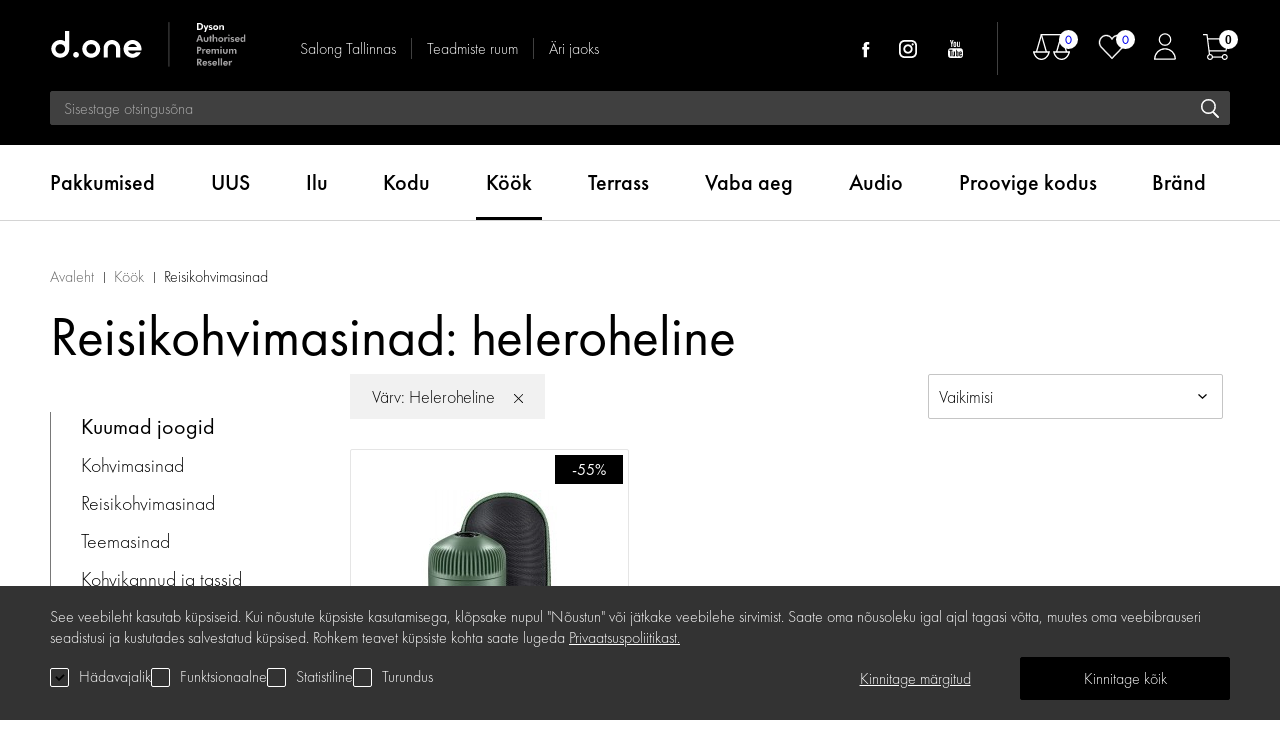

--- FILE ---
content_type: text/html; charset=utf-8
request_url: https://www.d-one.ee/kook/reisikohvimasinad/heleroheline
body_size: 34752
content:
<!DOCTYPE html>
<!--[if IE]><![endif]-->
<!--[if IE 8 ]><html dir="ltr" lang="et" class="ie8"><![endif]-->
<!--[if IE 9 ]><html dir="ltr" lang="et" class="ie9"><![endif]-->
<!--[if (gt IE 9)|!(IE)]><!-->
<html dir="ltr" lang="et">
<!--<![endif]-->
<head><script>
    const popupId="cookies_box";
    function gtag() {
        dataLayer.push(arguments);
        doneLayer.push(arguments);
    }
    window.dataLayer = window.dataLayer || [];
    window.doneLayer = window.doneLayer || [];
    let cookies = {
        accept(e) {
            let t = new Date();
            t.setTime(t.getTime() + 31536e6), (document.cookie = "cookies=" + JSON.stringify(e) + "; expires=" + t.toGMTString() + "; path=/"), (this.acccepted = !0), (this.allowed = e), (this.close()), this.gtag(!0);
        },
        close() {
            document.getElementById(popupId).style.display = "none";
            this.onClose();
        },
        onClose() {},
        acceptAll() {
            this.accept(Object.values(this.types));
        },
        acceptSelected() {
            this.accept(this.selected);
        },
        accepted: !1,
        allowed: [],
        consentsOptions: [{"k":"analytics_storage","c":null},{"k":"ad_storage","c":null},{"k":"ad_user_data","c":null},{"k":"ad_personalization","c":null}],
        consents(e) {
            return this.consentsOptions
                .filter((t) => !e || t.c)
                .reduce((e, t) => ({ ...e, [t.k]: !t.c || this.a(t.c) ? "granted" : "denied" }), {});
        },
        init() {
            let e = `; ${document.cookie}`.split("; cookies=");
            2 === e.length && ((this.allowed = e.pop().split(";").shift()), (this.accepted = !0)),
                (window.onload = () => {
                    if (cookies.accepted) {
                        this.close();
                    } else {
                        document.getElementById(popupId).style.display = "block";
                    }
                }),
                this.gtag();
        },
        a(e) {
            if (e instanceof Array) {
                return e.some((e) => this.allowed.includes(e));
            }
            return this.allowed.includes(e);
        },
        select(e, t) {
            e.checked ? !1 === this.selected.includes(t) && this.selected.push(t) : (this.selected = this.selected.filter((e) => e !== t));
        },
        selected: [],
        types: { preferences: 1, statistics: 2, marketing: 3 },
        gtag: (e) => {
            gtag("consent", e ? "update" : "default", cookies.consents(e));
        },
    };
    cookies.init();
</script>

<meta charset="UTF-8" />
<meta name="viewport" content="width=device-width, initial-scale=1">
<meta http-equiv="X-UA-Compatible" content="IE=edge"><script type="text/javascript">(window.NREUM||(NREUM={})).init={privacy:{cookies_enabled:true},ajax:{deny_list:["bam.eu01.nr-data.net"]},feature_flags:["soft_nav"],distributed_tracing:{enabled:true}};(window.NREUM||(NREUM={})).loader_config={agentID:"538629621",accountID:"4553415",trustKey:"4553415",xpid:"UAMCUlJSDRAEUFFbAQQCXlQ=",licenseKey:"NRJS-d2c0076bc73efe56220",applicationID:"440965580",browserID:"538629621"};;/*! For license information please see nr-loader-spa-1.308.0.min.js.LICENSE.txt */
(()=>{var e,t,r={384:(e,t,r)=>{"use strict";r.d(t,{NT:()=>a,US:()=>u,Zm:()=>o,bQ:()=>d,dV:()=>c,pV:()=>l});var n=r(6154),i=r(1863),s=r(1910);const a={beacon:"bam.nr-data.net",errorBeacon:"bam.nr-data.net"};function o(){return n.gm.NREUM||(n.gm.NREUM={}),void 0===n.gm.newrelic&&(n.gm.newrelic=n.gm.NREUM),n.gm.NREUM}function c(){let e=o();return e.o||(e.o={ST:n.gm.setTimeout,SI:n.gm.setImmediate||n.gm.setInterval,CT:n.gm.clearTimeout,XHR:n.gm.XMLHttpRequest,REQ:n.gm.Request,EV:n.gm.Event,PR:n.gm.Promise,MO:n.gm.MutationObserver,FETCH:n.gm.fetch,WS:n.gm.WebSocket},(0,s.i)(...Object.values(e.o))),e}function d(e,t){let r=o();r.initializedAgents??={},t.initializedAt={ms:(0,i.t)(),date:new Date},r.initializedAgents[e]=t}function u(e,t){o()[e]=t}function l(){return function(){let e=o();const t=e.info||{};e.info={beacon:a.beacon,errorBeacon:a.errorBeacon,...t}}(),function(){let e=o();const t=e.init||{};e.init={...t}}(),c(),function(){let e=o();const t=e.loader_config||{};e.loader_config={...t}}(),o()}},782:(e,t,r)=>{"use strict";r.d(t,{T:()=>n});const n=r(860).K7.pageViewTiming},860:(e,t,r)=>{"use strict";r.d(t,{$J:()=>u,K7:()=>c,P3:()=>d,XX:()=>i,Yy:()=>o,df:()=>s,qY:()=>n,v4:()=>a});const n="events",i="jserrors",s="browser/blobs",a="rum",o="browser/logs",c={ajax:"ajax",genericEvents:"generic_events",jserrors:i,logging:"logging",metrics:"metrics",pageAction:"page_action",pageViewEvent:"page_view_event",pageViewTiming:"page_view_timing",sessionReplay:"session_replay",sessionTrace:"session_trace",softNav:"soft_navigations",spa:"spa"},d={[c.pageViewEvent]:1,[c.pageViewTiming]:2,[c.metrics]:3,[c.jserrors]:4,[c.spa]:5,[c.ajax]:6,[c.sessionTrace]:7,[c.softNav]:8,[c.sessionReplay]:9,[c.logging]:10,[c.genericEvents]:11},u={[c.pageViewEvent]:a,[c.pageViewTiming]:n,[c.ajax]:n,[c.spa]:n,[c.softNav]:n,[c.metrics]:i,[c.jserrors]:i,[c.sessionTrace]:s,[c.sessionReplay]:s,[c.logging]:o,[c.genericEvents]:"ins"}},944:(e,t,r)=>{"use strict";r.d(t,{R:()=>i});var n=r(3241);function i(e,t){"function"==typeof console.debug&&(console.debug("New Relic Warning: https://github.com/newrelic/newrelic-browser-agent/blob/main/docs/warning-codes.md#".concat(e),t),(0,n.W)({agentIdentifier:null,drained:null,type:"data",name:"warn",feature:"warn",data:{code:e,secondary:t}}))}},993:(e,t,r)=>{"use strict";r.d(t,{A$:()=>s,ET:()=>a,TZ:()=>o,p_:()=>i});var n=r(860);const i={ERROR:"ERROR",WARN:"WARN",INFO:"INFO",DEBUG:"DEBUG",TRACE:"TRACE"},s={OFF:0,ERROR:1,WARN:2,INFO:3,DEBUG:4,TRACE:5},a="log",o=n.K7.logging},1541:(e,t,r)=>{"use strict";r.d(t,{U:()=>i,f:()=>n});const n={MFE:"MFE",BA:"BA"};function i(e,t){if(2!==t?.harvestEndpointVersion)return{};const r=t.agentRef.runtime.appMetadata.agents[0].entityGuid;return e?{"source.id":e.id,"source.name":e.name,"source.type":e.type,"parent.id":e.parent?.id||r,"parent.type":e.parent?.type||n.BA}:{"entity.guid":r,appId:t.agentRef.info.applicationID}}},1687:(e,t,r)=>{"use strict";r.d(t,{Ak:()=>d,Ze:()=>h,x3:()=>u});var n=r(3241),i=r(7836),s=r(3606),a=r(860),o=r(2646);const c={};function d(e,t){const r={staged:!1,priority:a.P3[t]||0};l(e),c[e].get(t)||c[e].set(t,r)}function u(e,t){e&&c[e]&&(c[e].get(t)&&c[e].delete(t),p(e,t,!1),c[e].size&&f(e))}function l(e){if(!e)throw new Error("agentIdentifier required");c[e]||(c[e]=new Map)}function h(e="",t="feature",r=!1){if(l(e),!e||!c[e].get(t)||r)return p(e,t);c[e].get(t).staged=!0,f(e)}function f(e){const t=Array.from(c[e]);t.every(([e,t])=>t.staged)&&(t.sort((e,t)=>e[1].priority-t[1].priority),t.forEach(([t])=>{c[e].delete(t),p(e,t)}))}function p(e,t,r=!0){const a=e?i.ee.get(e):i.ee,c=s.i.handlers;if(!a.aborted&&a.backlog&&c){if((0,n.W)({agentIdentifier:e,type:"lifecycle",name:"drain",feature:t}),r){const e=a.backlog[t],r=c[t];if(r){for(let t=0;e&&t<e.length;++t)g(e[t],r);Object.entries(r).forEach(([e,t])=>{Object.values(t||{}).forEach(t=>{t[0]?.on&&t[0]?.context()instanceof o.y&&t[0].on(e,t[1])})})}}a.isolatedBacklog||delete c[t],a.backlog[t]=null,a.emit("drain-"+t,[])}}function g(e,t){var r=e[1];Object.values(t[r]||{}).forEach(t=>{var r=e[0];if(t[0]===r){var n=t[1],i=e[3],s=e[2];n.apply(i,s)}})}},1738:(e,t,r)=>{"use strict";r.d(t,{U:()=>f,Y:()=>h});var n=r(3241),i=r(9908),s=r(1863),a=r(944),o=r(5701),c=r(3969),d=r(8362),u=r(860),l=r(4261);function h(e,t,r,s){const h=s||r;!h||h[e]&&h[e]!==d.d.prototype[e]||(h[e]=function(){(0,i.p)(c.xV,["API/"+e+"/called"],void 0,u.K7.metrics,r.ee),(0,n.W)({agentIdentifier:r.agentIdentifier,drained:!!o.B?.[r.agentIdentifier],type:"data",name:"api",feature:l.Pl+e,data:{}});try{return t.apply(this,arguments)}catch(e){(0,a.R)(23,e)}})}function f(e,t,r,n,a){const o=e.info;null===r?delete o.jsAttributes[t]:o.jsAttributes[t]=r,(a||null===r)&&(0,i.p)(l.Pl+n,[(0,s.t)(),t,r],void 0,"session",e.ee)}},1741:(e,t,r)=>{"use strict";r.d(t,{W:()=>s});var n=r(944),i=r(4261);class s{#e(e,...t){if(this[e]!==s.prototype[e])return this[e](...t);(0,n.R)(35,e)}addPageAction(e,t){return this.#e(i.hG,e,t)}register(e){return this.#e(i.eY,e)}recordCustomEvent(e,t){return this.#e(i.fF,e,t)}setPageViewName(e,t){return this.#e(i.Fw,e,t)}setCustomAttribute(e,t,r){return this.#e(i.cD,e,t,r)}noticeError(e,t){return this.#e(i.o5,e,t)}setUserId(e,t=!1){return this.#e(i.Dl,e,t)}setApplicationVersion(e){return this.#e(i.nb,e)}setErrorHandler(e){return this.#e(i.bt,e)}addRelease(e,t){return this.#e(i.k6,e,t)}log(e,t){return this.#e(i.$9,e,t)}start(){return this.#e(i.d3)}finished(e){return this.#e(i.BL,e)}recordReplay(){return this.#e(i.CH)}pauseReplay(){return this.#e(i.Tb)}addToTrace(e){return this.#e(i.U2,e)}setCurrentRouteName(e){return this.#e(i.PA,e)}interaction(e){return this.#e(i.dT,e)}wrapLogger(e,t,r){return this.#e(i.Wb,e,t,r)}measure(e,t){return this.#e(i.V1,e,t)}consent(e){return this.#e(i.Pv,e)}}},1863:(e,t,r)=>{"use strict";function n(){return Math.floor(performance.now())}r.d(t,{t:()=>n})},1910:(e,t,r)=>{"use strict";r.d(t,{i:()=>s});var n=r(944);const i=new Map;function s(...e){return e.every(e=>{if(i.has(e))return i.get(e);const t="function"==typeof e?e.toString():"",r=t.includes("[native code]"),s=t.includes("nrWrapper");return r||s||(0,n.R)(64,e?.name||t),i.set(e,r),r})}},2555:(e,t,r)=>{"use strict";r.d(t,{D:()=>o,f:()=>a});var n=r(384),i=r(8122);const s={beacon:n.NT.beacon,errorBeacon:n.NT.errorBeacon,licenseKey:void 0,applicationID:void 0,sa:void 0,queueTime:void 0,applicationTime:void 0,ttGuid:void 0,user:void 0,account:void 0,product:void 0,extra:void 0,jsAttributes:{},userAttributes:void 0,atts:void 0,transactionName:void 0,tNamePlain:void 0};function a(e){try{return!!e.licenseKey&&!!e.errorBeacon&&!!e.applicationID}catch(e){return!1}}const o=e=>(0,i.a)(e,s)},2614:(e,t,r)=>{"use strict";r.d(t,{BB:()=>a,H3:()=>n,g:()=>d,iL:()=>c,tS:()=>o,uh:()=>i,wk:()=>s});const n="NRBA",i="SESSION",s=144e5,a=18e5,o={STARTED:"session-started",PAUSE:"session-pause",RESET:"session-reset",RESUME:"session-resume",UPDATE:"session-update"},c={SAME_TAB:"same-tab",CROSS_TAB:"cross-tab"},d={OFF:0,FULL:1,ERROR:2}},2646:(e,t,r)=>{"use strict";r.d(t,{y:()=>n});class n{constructor(e){this.contextId=e}}},2843:(e,t,r)=>{"use strict";r.d(t,{G:()=>s,u:()=>i});var n=r(3878);function i(e,t=!1,r,i){(0,n.DD)("visibilitychange",function(){if(t)return void("hidden"===document.visibilityState&&e());e(document.visibilityState)},r,i)}function s(e,t,r){(0,n.sp)("pagehide",e,t,r)}},3241:(e,t,r)=>{"use strict";r.d(t,{W:()=>s});var n=r(6154);const i="newrelic";function s(e={}){try{n.gm.dispatchEvent(new CustomEvent(i,{detail:e}))}catch(e){}}},3304:(e,t,r)=>{"use strict";r.d(t,{A:()=>s});var n=r(7836);const i=()=>{const e=new WeakSet;return(t,r)=>{if("object"==typeof r&&null!==r){if(e.has(r))return;e.add(r)}return r}};function s(e){try{return JSON.stringify(e,i())??""}catch(e){try{n.ee.emit("internal-error",[e])}catch(e){}return""}}},3333:(e,t,r)=>{"use strict";r.d(t,{$v:()=>u,TZ:()=>n,Xh:()=>c,Zp:()=>i,kd:()=>d,mq:()=>o,nf:()=>a,qN:()=>s});const n=r(860).K7.genericEvents,i=["auxclick","click","copy","keydown","paste","scrollend"],s=["focus","blur"],a=4,o=1e3,c=2e3,d=["PageAction","UserAction","BrowserPerformance"],u={RESOURCES:"experimental.resources",REGISTER:"register"}},3434:(e,t,r)=>{"use strict";r.d(t,{Jt:()=>s,YM:()=>d});var n=r(7836),i=r(5607);const s="nr@original:".concat(i.W),a=50;var o=Object.prototype.hasOwnProperty,c=!1;function d(e,t){return e||(e=n.ee),r.inPlace=function(e,t,n,i,s){n||(n="");const a="-"===n.charAt(0);for(let o=0;o<t.length;o++){const c=t[o],d=e[c];l(d)||(e[c]=r(d,a?c+n:n,i,c,s))}},r.flag=s,r;function r(t,r,n,c,d){return l(t)?t:(r||(r=""),nrWrapper[s]=t,function(e,t,r){if(Object.defineProperty&&Object.keys)try{return Object.keys(e).forEach(function(r){Object.defineProperty(t,r,{get:function(){return e[r]},set:function(t){return e[r]=t,t}})}),t}catch(e){u([e],r)}for(var n in e)o.call(e,n)&&(t[n]=e[n])}(t,nrWrapper,e),nrWrapper);function nrWrapper(){var s,o,l,h;let f;try{o=this,s=[...arguments],l="function"==typeof n?n(s,o):n||{}}catch(t){u([t,"",[s,o,c],l],e)}i(r+"start",[s,o,c],l,d);const p=performance.now();let g;try{return h=t.apply(o,s),g=performance.now(),h}catch(e){throw g=performance.now(),i(r+"err",[s,o,e],l,d),f=e,f}finally{const e=g-p,t={start:p,end:g,duration:e,isLongTask:e>=a,methodName:c,thrownError:f};t.isLongTask&&i("long-task",[t,o],l,d),i(r+"end",[s,o,h],l,d)}}}function i(r,n,i,s){if(!c||t){var a=c;c=!0;try{e.emit(r,n,i,t,s)}catch(t){u([t,r,n,i],e)}c=a}}}function u(e,t){t||(t=n.ee);try{t.emit("internal-error",e)}catch(e){}}function l(e){return!(e&&"function"==typeof e&&e.apply&&!e[s])}},3606:(e,t,r)=>{"use strict";r.d(t,{i:()=>s});var n=r(9908);s.on=a;var i=s.handlers={};function s(e,t,r,s){a(s||n.d,i,e,t,r)}function a(e,t,r,i,s){s||(s="feature"),e||(e=n.d);var a=t[s]=t[s]||{};(a[r]=a[r]||[]).push([e,i])}},3738:(e,t,r)=>{"use strict";r.d(t,{He:()=>i,Kp:()=>o,Lc:()=>d,Rz:()=>u,TZ:()=>n,bD:()=>s,d3:()=>a,jx:()=>l,sl:()=>h,uP:()=>c});const n=r(860).K7.sessionTrace,i="bstResource",s="resource",a="-start",o="-end",c="fn"+a,d="fn"+o,u="pushState",l=1e3,h=3e4},3785:(e,t,r)=>{"use strict";r.d(t,{R:()=>c,b:()=>d});var n=r(9908),i=r(1863),s=r(860),a=r(3969),o=r(993);function c(e,t,r={},c=o.p_.INFO,d=!0,u,l=(0,i.t)()){(0,n.p)(a.xV,["API/logging/".concat(c.toLowerCase(),"/called")],void 0,s.K7.metrics,e),(0,n.p)(o.ET,[l,t,r,c,d,u],void 0,s.K7.logging,e)}function d(e){return"string"==typeof e&&Object.values(o.p_).some(t=>t===e.toUpperCase().trim())}},3878:(e,t,r)=>{"use strict";function n(e,t){return{capture:e,passive:!1,signal:t}}function i(e,t,r=!1,i){window.addEventListener(e,t,n(r,i))}function s(e,t,r=!1,i){document.addEventListener(e,t,n(r,i))}r.d(t,{DD:()=>s,jT:()=>n,sp:()=>i})},3962:(e,t,r)=>{"use strict";r.d(t,{AM:()=>a,O2:()=>l,OV:()=>s,Qu:()=>h,TZ:()=>c,ih:()=>f,pP:()=>o,t1:()=>u,tC:()=>i,wD:()=>d});var n=r(860);const i=["click","keydown","submit"],s="popstate",a="api",o="initialPageLoad",c=n.K7.softNav,d=5e3,u=500,l={INITIAL_PAGE_LOAD:"",ROUTE_CHANGE:1,UNSPECIFIED:2},h={INTERACTION:1,AJAX:2,CUSTOM_END:3,CUSTOM_TRACER:4},f={IP:"in progress",PF:"pending finish",FIN:"finished",CAN:"cancelled"}},3969:(e,t,r)=>{"use strict";r.d(t,{TZ:()=>n,XG:()=>o,rs:()=>i,xV:()=>a,z_:()=>s});const n=r(860).K7.metrics,i="sm",s="cm",a="storeSupportabilityMetrics",o="storeEventMetrics"},4234:(e,t,r)=>{"use strict";r.d(t,{W:()=>s});var n=r(7836),i=r(1687);class s{constructor(e,t){this.agentIdentifier=e,this.ee=n.ee.get(e),this.featureName=t,this.blocked=!1}deregisterDrain(){(0,i.x3)(this.agentIdentifier,this.featureName)}}},4261:(e,t,r)=>{"use strict";r.d(t,{$9:()=>u,BL:()=>c,CH:()=>p,Dl:()=>R,Fw:()=>w,PA:()=>v,Pl:()=>n,Pv:()=>A,Tb:()=>h,U2:()=>a,V1:()=>E,Wb:()=>T,bt:()=>y,cD:()=>b,d3:()=>x,dT:()=>d,eY:()=>g,fF:()=>f,hG:()=>s,hw:()=>i,k6:()=>o,nb:()=>m,o5:()=>l});const n="api-",i=n+"ixn-",s="addPageAction",a="addToTrace",o="addRelease",c="finished",d="interaction",u="log",l="noticeError",h="pauseReplay",f="recordCustomEvent",p="recordReplay",g="register",m="setApplicationVersion",v="setCurrentRouteName",b="setCustomAttribute",y="setErrorHandler",w="setPageViewName",R="setUserId",x="start",T="wrapLogger",E="measure",A="consent"},5205:(e,t,r)=>{"use strict";r.d(t,{j:()=>S});var n=r(384),i=r(1741);var s=r(2555),a=r(3333);const o=e=>{if(!e||"string"!=typeof e)return!1;try{document.createDocumentFragment().querySelector(e)}catch{return!1}return!0};var c=r(2614),d=r(944),u=r(8122);const l="[data-nr-mask]",h=e=>(0,u.a)(e,(()=>{const e={feature_flags:[],experimental:{allow_registered_children:!1,resources:!1},mask_selector:"*",block_selector:"[data-nr-block]",mask_input_options:{color:!1,date:!1,"datetime-local":!1,email:!1,month:!1,number:!1,range:!1,search:!1,tel:!1,text:!1,time:!1,url:!1,week:!1,textarea:!1,select:!1,password:!0}};return{ajax:{deny_list:void 0,block_internal:!0,enabled:!0,autoStart:!0},api:{get allow_registered_children(){return e.feature_flags.includes(a.$v.REGISTER)||e.experimental.allow_registered_children},set allow_registered_children(t){e.experimental.allow_registered_children=t},duplicate_registered_data:!1},browser_consent_mode:{enabled:!1},distributed_tracing:{enabled:void 0,exclude_newrelic_header:void 0,cors_use_newrelic_header:void 0,cors_use_tracecontext_headers:void 0,allowed_origins:void 0},get feature_flags(){return e.feature_flags},set feature_flags(t){e.feature_flags=t},generic_events:{enabled:!0,autoStart:!0},harvest:{interval:30},jserrors:{enabled:!0,autoStart:!0},logging:{enabled:!0,autoStart:!0},metrics:{enabled:!0,autoStart:!0},obfuscate:void 0,page_action:{enabled:!0},page_view_event:{enabled:!0,autoStart:!0},page_view_timing:{enabled:!0,autoStart:!0},performance:{capture_marks:!1,capture_measures:!1,capture_detail:!0,resources:{get enabled(){return e.feature_flags.includes(a.$v.RESOURCES)||e.experimental.resources},set enabled(t){e.experimental.resources=t},asset_types:[],first_party_domains:[],ignore_newrelic:!0}},privacy:{cookies_enabled:!0},proxy:{assets:void 0,beacon:void 0},session:{expiresMs:c.wk,inactiveMs:c.BB},session_replay:{autoStart:!0,enabled:!1,preload:!1,sampling_rate:10,error_sampling_rate:100,collect_fonts:!1,inline_images:!1,fix_stylesheets:!0,mask_all_inputs:!0,get mask_text_selector(){return e.mask_selector},set mask_text_selector(t){o(t)?e.mask_selector="".concat(t,",").concat(l):""===t||null===t?e.mask_selector=l:(0,d.R)(5,t)},get block_class(){return"nr-block"},get ignore_class(){return"nr-ignore"},get mask_text_class(){return"nr-mask"},get block_selector(){return e.block_selector},set block_selector(t){o(t)?e.block_selector+=",".concat(t):""!==t&&(0,d.R)(6,t)},get mask_input_options(){return e.mask_input_options},set mask_input_options(t){t&&"object"==typeof t?e.mask_input_options={...t,password:!0}:(0,d.R)(7,t)}},session_trace:{enabled:!0,autoStart:!0},soft_navigations:{enabled:!0,autoStart:!0},spa:{enabled:!0,autoStart:!0},ssl:void 0,user_actions:{enabled:!0,elementAttributes:["id","className","tagName","type"]}}})());var f=r(6154),p=r(9324);let g=0;const m={buildEnv:p.F3,distMethod:p.Xs,version:p.xv,originTime:f.WN},v={consented:!1},b={appMetadata:{},get consented(){return this.session?.state?.consent||v.consented},set consented(e){v.consented=e},customTransaction:void 0,denyList:void 0,disabled:!1,harvester:void 0,isolatedBacklog:!1,isRecording:!1,loaderType:void 0,maxBytes:3e4,obfuscator:void 0,onerror:void 0,ptid:void 0,releaseIds:{},session:void 0,timeKeeper:void 0,registeredEntities:[],jsAttributesMetadata:{bytes:0},get harvestCount(){return++g}},y=e=>{const t=(0,u.a)(e,b),r=Object.keys(m).reduce((e,t)=>(e[t]={value:m[t],writable:!1,configurable:!0,enumerable:!0},e),{});return Object.defineProperties(t,r)};var w=r(5701);const R=e=>{const t=e.startsWith("http");e+="/",r.p=t?e:"https://"+e};var x=r(7836),T=r(3241);const E={accountID:void 0,trustKey:void 0,agentID:void 0,licenseKey:void 0,applicationID:void 0,xpid:void 0},A=e=>(0,u.a)(e,E),_=new Set;function S(e,t={},r,a){let{init:o,info:c,loader_config:d,runtime:u={},exposed:l=!0}=t;if(!c){const e=(0,n.pV)();o=e.init,c=e.info,d=e.loader_config}e.init=h(o||{}),e.loader_config=A(d||{}),c.jsAttributes??={},f.bv&&(c.jsAttributes.isWorker=!0),e.info=(0,s.D)(c);const p=e.init,g=[c.beacon,c.errorBeacon];_.has(e.agentIdentifier)||(p.proxy.assets&&(R(p.proxy.assets),g.push(p.proxy.assets)),p.proxy.beacon&&g.push(p.proxy.beacon),e.beacons=[...g],function(e){const t=(0,n.pV)();Object.getOwnPropertyNames(i.W.prototype).forEach(r=>{const n=i.W.prototype[r];if("function"!=typeof n||"constructor"===n)return;let s=t[r];e[r]&&!1!==e.exposed&&"micro-agent"!==e.runtime?.loaderType&&(t[r]=(...t)=>{const n=e[r](...t);return s?s(...t):n})})}(e),(0,n.US)("activatedFeatures",w.B)),u.denyList=[...p.ajax.deny_list||[],...p.ajax.block_internal?g:[]],u.ptid=e.agentIdentifier,u.loaderType=r,e.runtime=y(u),_.has(e.agentIdentifier)||(e.ee=x.ee.get(e.agentIdentifier),e.exposed=l,(0,T.W)({agentIdentifier:e.agentIdentifier,drained:!!w.B?.[e.agentIdentifier],type:"lifecycle",name:"initialize",feature:void 0,data:e.config})),_.add(e.agentIdentifier)}},5270:(e,t,r)=>{"use strict";r.d(t,{Aw:()=>a,SR:()=>s,rF:()=>o});var n=r(384),i=r(7767);function s(e){return!!(0,n.dV)().o.MO&&(0,i.V)(e)&&!0===e?.session_trace.enabled}function a(e){return!0===e?.session_replay.preload&&s(e)}function o(e,t){try{if("string"==typeof t?.type){if("password"===t.type.toLowerCase())return"*".repeat(e?.length||0);if(void 0!==t?.dataset?.nrUnmask||t?.classList?.contains("nr-unmask"))return e}}catch(e){}return"string"==typeof e?e.replace(/[\S]/g,"*"):"*".repeat(e?.length||0)}},5289:(e,t,r)=>{"use strict";r.d(t,{GG:()=>a,Qr:()=>c,sB:()=>o});var n=r(3878),i=r(6389);function s(){return"undefined"==typeof document||"complete"===document.readyState}function a(e,t){if(s())return e();const r=(0,i.J)(e),a=setInterval(()=>{s()&&(clearInterval(a),r())},500);(0,n.sp)("load",r,t)}function o(e){if(s())return e();(0,n.DD)("DOMContentLoaded",e)}function c(e){if(s())return e();(0,n.sp)("popstate",e)}},5607:(e,t,r)=>{"use strict";r.d(t,{W:()=>n});const n=(0,r(9566).bz)()},5701:(e,t,r)=>{"use strict";r.d(t,{B:()=>s,t:()=>a});var n=r(3241);const i=new Set,s={};function a(e,t){const r=t.agentIdentifier;s[r]??={},e&&"object"==typeof e&&(i.has(r)||(t.ee.emit("rumresp",[e]),s[r]=e,i.add(r),(0,n.W)({agentIdentifier:r,loaded:!0,drained:!0,type:"lifecycle",name:"load",feature:void 0,data:e})))}},6154:(e,t,r)=>{"use strict";r.d(t,{OF:()=>d,RI:()=>i,WN:()=>h,bv:()=>s,eN:()=>f,gm:()=>a,lR:()=>l,m:()=>c,mw:()=>o,sb:()=>u});var n=r(1863);const i="undefined"!=typeof window&&!!window.document,s="undefined"!=typeof WorkerGlobalScope&&("undefined"!=typeof self&&self instanceof WorkerGlobalScope&&self.navigator instanceof WorkerNavigator||"undefined"!=typeof globalThis&&globalThis instanceof WorkerGlobalScope&&globalThis.navigator instanceof WorkerNavigator),a=i?window:"undefined"!=typeof WorkerGlobalScope&&("undefined"!=typeof self&&self instanceof WorkerGlobalScope&&self||"undefined"!=typeof globalThis&&globalThis instanceof WorkerGlobalScope&&globalThis),o=Boolean("hidden"===a?.document?.visibilityState),c=""+a?.location,d=/iPad|iPhone|iPod/.test(a.navigator?.userAgent),u=d&&"undefined"==typeof SharedWorker,l=(()=>{const e=a.navigator?.userAgent?.match(/Firefox[/\s](\d+\.\d+)/);return Array.isArray(e)&&e.length>=2?+e[1]:0})(),h=Date.now()-(0,n.t)(),f=()=>"undefined"!=typeof PerformanceNavigationTiming&&a?.performance?.getEntriesByType("navigation")?.[0]?.responseStart},6344:(e,t,r)=>{"use strict";r.d(t,{BB:()=>u,Qb:()=>l,TZ:()=>i,Ug:()=>a,Vh:()=>s,_s:()=>o,bc:()=>d,yP:()=>c});var n=r(2614);const i=r(860).K7.sessionReplay,s="errorDuringReplay",a=.12,o={DomContentLoaded:0,Load:1,FullSnapshot:2,IncrementalSnapshot:3,Meta:4,Custom:5},c={[n.g.ERROR]:15e3,[n.g.FULL]:3e5,[n.g.OFF]:0},d={RESET:{message:"Session was reset",sm:"Reset"},IMPORT:{message:"Recorder failed to import",sm:"Import"},TOO_MANY:{message:"429: Too Many Requests",sm:"Too-Many"},TOO_BIG:{message:"Payload was too large",sm:"Too-Big"},CROSS_TAB:{message:"Session Entity was set to OFF on another tab",sm:"Cross-Tab"},ENTITLEMENTS:{message:"Session Replay is not allowed and will not be started",sm:"Entitlement"}},u=5e3,l={API:"api",RESUME:"resume",SWITCH_TO_FULL:"switchToFull",INITIALIZE:"initialize",PRELOAD:"preload"}},6389:(e,t,r)=>{"use strict";function n(e,t=500,r={}){const n=r?.leading||!1;let i;return(...r)=>{n&&void 0===i&&(e.apply(this,r),i=setTimeout(()=>{i=clearTimeout(i)},t)),n||(clearTimeout(i),i=setTimeout(()=>{e.apply(this,r)},t))}}function i(e){let t=!1;return(...r)=>{t||(t=!0,e.apply(this,r))}}r.d(t,{J:()=>i,s:()=>n})},6630:(e,t,r)=>{"use strict";r.d(t,{T:()=>n});const n=r(860).K7.pageViewEvent},6774:(e,t,r)=>{"use strict";r.d(t,{T:()=>n});const n=r(860).K7.jserrors},7295:(e,t,r)=>{"use strict";r.d(t,{Xv:()=>a,gX:()=>i,iW:()=>s});var n=[];function i(e){if(!e||s(e))return!1;if(0===n.length)return!0;if("*"===n[0].hostname)return!1;for(var t=0;t<n.length;t++){var r=n[t];if(r.hostname.test(e.hostname)&&r.pathname.test(e.pathname))return!1}return!0}function s(e){return void 0===e.hostname}function a(e){if(n=[],e&&e.length)for(var t=0;t<e.length;t++){let r=e[t];if(!r)continue;if("*"===r)return void(n=[{hostname:"*"}]);0===r.indexOf("http://")?r=r.substring(7):0===r.indexOf("https://")&&(r=r.substring(8));const i=r.indexOf("/");let s,a;i>0?(s=r.substring(0,i),a=r.substring(i)):(s=r,a="*");let[c]=s.split(":");n.push({hostname:o(c),pathname:o(a,!0)})}}function o(e,t=!1){const r=e.replace(/[.+?^${}()|[\]\\]/g,e=>"\\"+e).replace(/\*/g,".*?");return new RegExp((t?"^":"")+r+"$")}},7485:(e,t,r)=>{"use strict";r.d(t,{D:()=>i});var n=r(6154);function i(e){if(0===(e||"").indexOf("data:"))return{protocol:"data"};try{const t=new URL(e,location.href),r={port:t.port,hostname:t.hostname,pathname:t.pathname,search:t.search,protocol:t.protocol.slice(0,t.protocol.indexOf(":")),sameOrigin:t.protocol===n.gm?.location?.protocol&&t.host===n.gm?.location?.host};return r.port&&""!==r.port||("http:"===t.protocol&&(r.port="80"),"https:"===t.protocol&&(r.port="443")),r.pathname&&""!==r.pathname?r.pathname.startsWith("/")||(r.pathname="/".concat(r.pathname)):r.pathname="/",r}catch(e){return{}}}},7699:(e,t,r)=>{"use strict";r.d(t,{It:()=>s,KC:()=>o,No:()=>i,qh:()=>a});var n=r(860);const i=16e3,s=1e6,a="SESSION_ERROR",o={[n.K7.logging]:!0,[n.K7.genericEvents]:!1,[n.K7.jserrors]:!1,[n.K7.ajax]:!1}},7767:(e,t,r)=>{"use strict";r.d(t,{V:()=>i});var n=r(6154);const i=e=>n.RI&&!0===e?.privacy.cookies_enabled},7836:(e,t,r)=>{"use strict";r.d(t,{P:()=>o,ee:()=>c});var n=r(384),i=r(8990),s=r(2646),a=r(5607);const o="nr@context:".concat(a.W),c=function e(t,r){var n={},a={},u={},l=!1;try{l=16===r.length&&d.initializedAgents?.[r]?.runtime.isolatedBacklog}catch(e){}var h={on:p,addEventListener:p,removeEventListener:function(e,t){var r=n[e];if(!r)return;for(var i=0;i<r.length;i++)r[i]===t&&r.splice(i,1)},emit:function(e,r,n,i,s){!1!==s&&(s=!0);if(c.aborted&&!i)return;t&&s&&t.emit(e,r,n);var o=f(n);g(e).forEach(e=>{e.apply(o,r)});var d=v()[a[e]];d&&d.push([h,e,r,o]);return o},get:m,listeners:g,context:f,buffer:function(e,t){const r=v();if(t=t||"feature",h.aborted)return;Object.entries(e||{}).forEach(([e,n])=>{a[n]=t,t in r||(r[t]=[])})},abort:function(){h._aborted=!0,Object.keys(h.backlog).forEach(e=>{delete h.backlog[e]})},isBuffering:function(e){return!!v()[a[e]]},debugId:r,backlog:l?{}:t&&"object"==typeof t.backlog?t.backlog:{},isolatedBacklog:l};return Object.defineProperty(h,"aborted",{get:()=>{let e=h._aborted||!1;return e||(t&&(e=t.aborted),e)}}),h;function f(e){return e&&e instanceof s.y?e:e?(0,i.I)(e,o,()=>new s.y(o)):new s.y(o)}function p(e,t){n[e]=g(e).concat(t)}function g(e){return n[e]||[]}function m(t){return u[t]=u[t]||e(h,t)}function v(){return h.backlog}}(void 0,"globalEE"),d=(0,n.Zm)();d.ee||(d.ee=c)},8122:(e,t,r)=>{"use strict";r.d(t,{a:()=>i});var n=r(944);function i(e,t){try{if(!e||"object"!=typeof e)return(0,n.R)(3);if(!t||"object"!=typeof t)return(0,n.R)(4);const r=Object.create(Object.getPrototypeOf(t),Object.getOwnPropertyDescriptors(t)),s=0===Object.keys(r).length?e:r;for(let a in s)if(void 0!==e[a])try{if(null===e[a]){r[a]=null;continue}Array.isArray(e[a])&&Array.isArray(t[a])?r[a]=Array.from(new Set([...e[a],...t[a]])):"object"==typeof e[a]&&"object"==typeof t[a]?r[a]=i(e[a],t[a]):r[a]=e[a]}catch(e){r[a]||(0,n.R)(1,e)}return r}catch(e){(0,n.R)(2,e)}}},8139:(e,t,r)=>{"use strict";r.d(t,{u:()=>h});var n=r(7836),i=r(3434),s=r(8990),a=r(6154);const o={},c=a.gm.XMLHttpRequest,d="addEventListener",u="removeEventListener",l="nr@wrapped:".concat(n.P);function h(e){var t=function(e){return(e||n.ee).get("events")}(e);if(o[t.debugId]++)return t;o[t.debugId]=1;var r=(0,i.YM)(t,!0);function h(e){r.inPlace(e,[d,u],"-",p)}function p(e,t){return e[1]}return"getPrototypeOf"in Object&&(a.RI&&f(document,h),c&&f(c.prototype,h),f(a.gm,h)),t.on(d+"-start",function(e,t){var n=e[1];if(null!==n&&("function"==typeof n||"object"==typeof n)&&"newrelic"!==e[0]){var i=(0,s.I)(n,l,function(){var e={object:function(){if("function"!=typeof n.handleEvent)return;return n.handleEvent.apply(n,arguments)},function:n}[typeof n];return e?r(e,"fn-",null,e.name||"anonymous"):n});this.wrapped=e[1]=i}}),t.on(u+"-start",function(e){e[1]=this.wrapped||e[1]}),t}function f(e,t,...r){let n=e;for(;"object"==typeof n&&!Object.prototype.hasOwnProperty.call(n,d);)n=Object.getPrototypeOf(n);n&&t(n,...r)}},8362:(e,t,r)=>{"use strict";r.d(t,{d:()=>s});var n=r(9566),i=r(1741);class s extends i.W{agentIdentifier=(0,n.LA)(16)}},8374:(e,t,r)=>{r.nc=(()=>{try{return document?.currentScript?.nonce}catch(e){}return""})()},8990:(e,t,r)=>{"use strict";r.d(t,{I:()=>i});var n=Object.prototype.hasOwnProperty;function i(e,t,r){if(n.call(e,t))return e[t];var i=r();if(Object.defineProperty&&Object.keys)try{return Object.defineProperty(e,t,{value:i,writable:!0,enumerable:!1}),i}catch(e){}return e[t]=i,i}},9119:(e,t,r)=>{"use strict";r.d(t,{L:()=>s});var n=/([^?#]*)[^#]*(#[^?]*|$).*/,i=/([^?#]*)().*/;function s(e,t){return e?e.replace(t?n:i,"$1$2"):e}},9300:(e,t,r)=>{"use strict";r.d(t,{T:()=>n});const n=r(860).K7.ajax},9324:(e,t,r)=>{"use strict";r.d(t,{AJ:()=>a,F3:()=>i,Xs:()=>s,Yq:()=>o,xv:()=>n});const n="1.308.0",i="PROD",s="CDN",a="@newrelic/rrweb",o="1.0.1"},9566:(e,t,r)=>{"use strict";r.d(t,{LA:()=>o,ZF:()=>c,bz:()=>a,el:()=>d});var n=r(6154);const i="xxxxxxxx-xxxx-4xxx-yxxx-xxxxxxxxxxxx";function s(e,t){return e?15&e[t]:16*Math.random()|0}function a(){const e=n.gm?.crypto||n.gm?.msCrypto;let t,r=0;return e&&e.getRandomValues&&(t=e.getRandomValues(new Uint8Array(30))),i.split("").map(e=>"x"===e?s(t,r++).toString(16):"y"===e?(3&s()|8).toString(16):e).join("")}function o(e){const t=n.gm?.crypto||n.gm?.msCrypto;let r,i=0;t&&t.getRandomValues&&(r=t.getRandomValues(new Uint8Array(e)));const a=[];for(var o=0;o<e;o++)a.push(s(r,i++).toString(16));return a.join("")}function c(){return o(16)}function d(){return o(32)}},9908:(e,t,r)=>{"use strict";r.d(t,{d:()=>n,p:()=>i});var n=r(7836).ee.get("handle");function i(e,t,r,i,s){s?(s.buffer([e],i),s.emit(e,t,r)):(n.buffer([e],i),n.emit(e,t,r))}}},n={};function i(e){var t=n[e];if(void 0!==t)return t.exports;var s=n[e]={exports:{}};return r[e](s,s.exports,i),s.exports}i.m=r,i.d=(e,t)=>{for(var r in t)i.o(t,r)&&!i.o(e,r)&&Object.defineProperty(e,r,{enumerable:!0,get:t[r]})},i.f={},i.e=e=>Promise.all(Object.keys(i.f).reduce((t,r)=>(i.f[r](e,t),t),[])),i.u=e=>({212:"nr-spa-compressor",249:"nr-spa-recorder",478:"nr-spa"}[e]+"-1.308.0.min.js"),i.o=(e,t)=>Object.prototype.hasOwnProperty.call(e,t),e={},t="NRBA-1.308.0.PROD:",i.l=(r,n,s,a)=>{if(e[r])e[r].push(n);else{var o,c;if(void 0!==s)for(var d=document.getElementsByTagName("script"),u=0;u<d.length;u++){var l=d[u];if(l.getAttribute("src")==r||l.getAttribute("data-webpack")==t+s){o=l;break}}if(!o){c=!0;var h={478:"sha512-RSfSVnmHk59T/uIPbdSE0LPeqcEdF4/+XhfJdBuccH5rYMOEZDhFdtnh6X6nJk7hGpzHd9Ujhsy7lZEz/ORYCQ==",249:"sha512-ehJXhmntm85NSqW4MkhfQqmeKFulra3klDyY0OPDUE+sQ3GokHlPh1pmAzuNy//3j4ac6lzIbmXLvGQBMYmrkg==",212:"sha512-B9h4CR46ndKRgMBcK+j67uSR2RCnJfGefU+A7FrgR/k42ovXy5x/MAVFiSvFxuVeEk/pNLgvYGMp1cBSK/G6Fg=="};(o=document.createElement("script")).charset="utf-8",i.nc&&o.setAttribute("nonce",i.nc),o.setAttribute("data-webpack",t+s),o.src=r,0!==o.src.indexOf(window.location.origin+"/")&&(o.crossOrigin="anonymous"),h[a]&&(o.integrity=h[a])}e[r]=[n];var f=(t,n)=>{o.onerror=o.onload=null,clearTimeout(p);var i=e[r];if(delete e[r],o.parentNode&&o.parentNode.removeChild(o),i&&i.forEach(e=>e(n)),t)return t(n)},p=setTimeout(f.bind(null,void 0,{type:"timeout",target:o}),12e4);o.onerror=f.bind(null,o.onerror),o.onload=f.bind(null,o.onload),c&&document.head.appendChild(o)}},i.r=e=>{"undefined"!=typeof Symbol&&Symbol.toStringTag&&Object.defineProperty(e,Symbol.toStringTag,{value:"Module"}),Object.defineProperty(e,"__esModule",{value:!0})},i.p="https://js-agent.newrelic.com/",(()=>{var e={38:0,788:0};i.f.j=(t,r)=>{var n=i.o(e,t)?e[t]:void 0;if(0!==n)if(n)r.push(n[2]);else{var s=new Promise((r,i)=>n=e[t]=[r,i]);r.push(n[2]=s);var a=i.p+i.u(t),o=new Error;i.l(a,r=>{if(i.o(e,t)&&(0!==(n=e[t])&&(e[t]=void 0),n)){var s=r&&("load"===r.type?"missing":r.type),a=r&&r.target&&r.target.src;o.message="Loading chunk "+t+" failed: ("+s+": "+a+")",o.name="ChunkLoadError",o.type=s,o.request=a,n[1](o)}},"chunk-"+t,t)}};var t=(t,r)=>{var n,s,[a,o,c]=r,d=0;if(a.some(t=>0!==e[t])){for(n in o)i.o(o,n)&&(i.m[n]=o[n]);if(c)c(i)}for(t&&t(r);d<a.length;d++)s=a[d],i.o(e,s)&&e[s]&&e[s][0](),e[s]=0},r=self["webpackChunk:NRBA-1.308.0.PROD"]=self["webpackChunk:NRBA-1.308.0.PROD"]||[];r.forEach(t.bind(null,0)),r.push=t.bind(null,r.push.bind(r))})(),(()=>{"use strict";i(8374);var e=i(8362),t=i(860);const r=Object.values(t.K7);var n=i(5205);var s=i(9908),a=i(1863),o=i(4261),c=i(1738);var d=i(1687),u=i(4234),l=i(5289),h=i(6154),f=i(944),p=i(5270),g=i(7767),m=i(6389),v=i(7699);class b extends u.W{constructor(e,t){super(e.agentIdentifier,t),this.agentRef=e,this.abortHandler=void 0,this.featAggregate=void 0,this.loadedSuccessfully=void 0,this.onAggregateImported=new Promise(e=>{this.loadedSuccessfully=e}),this.deferred=Promise.resolve(),!1===e.init[this.featureName].autoStart?this.deferred=new Promise((t,r)=>{this.ee.on("manual-start-all",(0,m.J)(()=>{(0,d.Ak)(e.agentIdentifier,this.featureName),t()}))}):(0,d.Ak)(e.agentIdentifier,t)}importAggregator(e,t,r={}){if(this.featAggregate)return;const n=async()=>{let n;await this.deferred;try{if((0,g.V)(e.init)){const{setupAgentSession:t}=await i.e(478).then(i.bind(i,8766));n=t(e)}}catch(e){(0,f.R)(20,e),this.ee.emit("internal-error",[e]),(0,s.p)(v.qh,[e],void 0,this.featureName,this.ee)}try{if(!this.#t(this.featureName,n,e.init))return(0,d.Ze)(this.agentIdentifier,this.featureName),void this.loadedSuccessfully(!1);const{Aggregate:i}=await t();this.featAggregate=new i(e,r),e.runtime.harvester.initializedAggregates.push(this.featAggregate),this.loadedSuccessfully(!0)}catch(e){(0,f.R)(34,e),this.abortHandler?.(),(0,d.Ze)(this.agentIdentifier,this.featureName,!0),this.loadedSuccessfully(!1),this.ee&&this.ee.abort()}};h.RI?(0,l.GG)(()=>n(),!0):n()}#t(e,r,n){if(this.blocked)return!1;switch(e){case t.K7.sessionReplay:return(0,p.SR)(n)&&!!r;case t.K7.sessionTrace:return!!r;default:return!0}}}var y=i(6630),w=i(2614),R=i(3241);class x extends b{static featureName=y.T;constructor(e){var t;super(e,y.T),this.setupInspectionEvents(e.agentIdentifier),t=e,(0,c.Y)(o.Fw,function(e,r){"string"==typeof e&&("/"!==e.charAt(0)&&(e="/"+e),t.runtime.customTransaction=(r||"http://custom.transaction")+e,(0,s.p)(o.Pl+o.Fw,[(0,a.t)()],void 0,void 0,t.ee))},t),this.importAggregator(e,()=>i.e(478).then(i.bind(i,2467)))}setupInspectionEvents(e){const t=(t,r)=>{t&&(0,R.W)({agentIdentifier:e,timeStamp:t.timeStamp,loaded:"complete"===t.target.readyState,type:"window",name:r,data:t.target.location+""})};(0,l.sB)(e=>{t(e,"DOMContentLoaded")}),(0,l.GG)(e=>{t(e,"load")}),(0,l.Qr)(e=>{t(e,"navigate")}),this.ee.on(w.tS.UPDATE,(t,r)=>{(0,R.W)({agentIdentifier:e,type:"lifecycle",name:"session",data:r})})}}var T=i(384);class E extends e.d{constructor(e){var t;(super(),h.gm)?(this.features={},(0,T.bQ)(this.agentIdentifier,this),this.desiredFeatures=new Set(e.features||[]),this.desiredFeatures.add(x),(0,n.j)(this,e,e.loaderType||"agent"),t=this,(0,c.Y)(o.cD,function(e,r,n=!1){if("string"==typeof e){if(["string","number","boolean"].includes(typeof r)||null===r)return(0,c.U)(t,e,r,o.cD,n);(0,f.R)(40,typeof r)}else(0,f.R)(39,typeof e)},t),function(e){(0,c.Y)(o.Dl,function(t,r=!1){if("string"!=typeof t&&null!==t)return void(0,f.R)(41,typeof t);const n=e.info.jsAttributes["enduser.id"];r&&null!=n&&n!==t?(0,s.p)(o.Pl+"setUserIdAndResetSession",[t],void 0,"session",e.ee):(0,c.U)(e,"enduser.id",t,o.Dl,!0)},e)}(this),function(e){(0,c.Y)(o.nb,function(t){if("string"==typeof t||null===t)return(0,c.U)(e,"application.version",t,o.nb,!1);(0,f.R)(42,typeof t)},e)}(this),function(e){(0,c.Y)(o.d3,function(){e.ee.emit("manual-start-all")},e)}(this),function(e){(0,c.Y)(o.Pv,function(t=!0){if("boolean"==typeof t){if((0,s.p)(o.Pl+o.Pv,[t],void 0,"session",e.ee),e.runtime.consented=t,t){const t=e.features.page_view_event;t.onAggregateImported.then(e=>{const r=t.featAggregate;e&&!r.sentRum&&r.sendRum()})}}else(0,f.R)(65,typeof t)},e)}(this),this.run()):(0,f.R)(21)}get config(){return{info:this.info,init:this.init,loader_config:this.loader_config,runtime:this.runtime}}get api(){return this}run(){try{const e=function(e){const t={};return r.forEach(r=>{t[r]=!!e[r]?.enabled}),t}(this.init),n=[...this.desiredFeatures];n.sort((e,r)=>t.P3[e.featureName]-t.P3[r.featureName]),n.forEach(r=>{if(!e[r.featureName]&&r.featureName!==t.K7.pageViewEvent)return;if(r.featureName===t.K7.spa)return void(0,f.R)(67);const n=function(e){switch(e){case t.K7.ajax:return[t.K7.jserrors];case t.K7.sessionTrace:return[t.K7.ajax,t.K7.pageViewEvent];case t.K7.sessionReplay:return[t.K7.sessionTrace];case t.K7.pageViewTiming:return[t.K7.pageViewEvent];default:return[]}}(r.featureName).filter(e=>!(e in this.features));n.length>0&&(0,f.R)(36,{targetFeature:r.featureName,missingDependencies:n}),this.features[r.featureName]=new r(this)})}catch(e){(0,f.R)(22,e);for(const e in this.features)this.features[e].abortHandler?.();const t=(0,T.Zm)();delete t.initializedAgents[this.agentIdentifier]?.features,delete this.sharedAggregator;return t.ee.get(this.agentIdentifier).abort(),!1}}}var A=i(2843),_=i(782);class S extends b{static featureName=_.T;constructor(e){super(e,_.T),h.RI&&((0,A.u)(()=>(0,s.p)("docHidden",[(0,a.t)()],void 0,_.T,this.ee),!0),(0,A.G)(()=>(0,s.p)("winPagehide",[(0,a.t)()],void 0,_.T,this.ee)),this.importAggregator(e,()=>i.e(478).then(i.bind(i,9917))))}}var O=i(3969);class I extends b{static featureName=O.TZ;constructor(e){super(e,O.TZ),h.RI&&document.addEventListener("securitypolicyviolation",e=>{(0,s.p)(O.xV,["Generic/CSPViolation/Detected"],void 0,this.featureName,this.ee)}),this.importAggregator(e,()=>i.e(478).then(i.bind(i,6555)))}}var N=i(6774),P=i(3878),k=i(3304);class D{constructor(e,t,r,n,i){this.name="UncaughtError",this.message="string"==typeof e?e:(0,k.A)(e),this.sourceURL=t,this.line=r,this.column=n,this.__newrelic=i}}function C(e){return M(e)?e:new D(void 0!==e?.message?e.message:e,e?.filename||e?.sourceURL,e?.lineno||e?.line,e?.colno||e?.col,e?.__newrelic,e?.cause)}function j(e){const t="Unhandled Promise Rejection: ";if(!e?.reason)return;if(M(e.reason)){try{e.reason.message.startsWith(t)||(e.reason.message=t+e.reason.message)}catch(e){}return C(e.reason)}const r=C(e.reason);return(r.message||"").startsWith(t)||(r.message=t+r.message),r}function L(e){if(e.error instanceof SyntaxError&&!/:\d+$/.test(e.error.stack?.trim())){const t=new D(e.message,e.filename,e.lineno,e.colno,e.error.__newrelic,e.cause);return t.name=SyntaxError.name,t}return M(e.error)?e.error:C(e)}function M(e){return e instanceof Error&&!!e.stack}function H(e,r,n,i,o=(0,a.t)()){"string"==typeof e&&(e=new Error(e)),(0,s.p)("err",[e,o,!1,r,n.runtime.isRecording,void 0,i],void 0,t.K7.jserrors,n.ee),(0,s.p)("uaErr",[],void 0,t.K7.genericEvents,n.ee)}var B=i(1541),K=i(993),W=i(3785);function U(e,{customAttributes:t={},level:r=K.p_.INFO}={},n,i,s=(0,a.t)()){(0,W.R)(n.ee,e,t,r,!1,i,s)}function F(e,r,n,i,c=(0,a.t)()){(0,s.p)(o.Pl+o.hG,[c,e,r,i],void 0,t.K7.genericEvents,n.ee)}function V(e,r,n,i,c=(0,a.t)()){const{start:d,end:u,customAttributes:l}=r||{},h={customAttributes:l||{}};if("object"!=typeof h.customAttributes||"string"!=typeof e||0===e.length)return void(0,f.R)(57);const p=(e,t)=>null==e?t:"number"==typeof e?e:e instanceof PerformanceMark?e.startTime:Number.NaN;if(h.start=p(d,0),h.end=p(u,c),Number.isNaN(h.start)||Number.isNaN(h.end))(0,f.R)(57);else{if(h.duration=h.end-h.start,!(h.duration<0))return(0,s.p)(o.Pl+o.V1,[h,e,i],void 0,t.K7.genericEvents,n.ee),h;(0,f.R)(58)}}function G(e,r={},n,i,c=(0,a.t)()){(0,s.p)(o.Pl+o.fF,[c,e,r,i],void 0,t.K7.genericEvents,n.ee)}function z(e){(0,c.Y)(o.eY,function(t){return Y(e,t)},e)}function Y(e,r,n){(0,f.R)(54,"newrelic.register"),r||={},r.type=B.f.MFE,r.licenseKey||=e.info.licenseKey,r.blocked=!1,r.parent=n||{},Array.isArray(r.tags)||(r.tags=[]);const i={};r.tags.forEach(e=>{"name"!==e&&"id"!==e&&(i["source.".concat(e)]=!0)}),r.isolated??=!0;let o=()=>{};const c=e.runtime.registeredEntities;if(!r.isolated){const e=c.find(({metadata:{target:{id:e}}})=>e===r.id&&!r.isolated);if(e)return e}const d=e=>{r.blocked=!0,o=e};function u(e){return"string"==typeof e&&!!e.trim()&&e.trim().length<501||"number"==typeof e}e.init.api.allow_registered_children||d((0,m.J)(()=>(0,f.R)(55))),u(r.id)&&u(r.name)||d((0,m.J)(()=>(0,f.R)(48,r)));const l={addPageAction:(t,n={})=>g(F,[t,{...i,...n},e],r),deregister:()=>{d((0,m.J)(()=>(0,f.R)(68)))},log:(t,n={})=>g(U,[t,{...n,customAttributes:{...i,...n.customAttributes||{}}},e],r),measure:(t,n={})=>g(V,[t,{...n,customAttributes:{...i,...n.customAttributes||{}}},e],r),noticeError:(t,n={})=>g(H,[t,{...i,...n},e],r),register:(t={})=>g(Y,[e,t],l.metadata.target),recordCustomEvent:(t,n={})=>g(G,[t,{...i,...n},e],r),setApplicationVersion:e=>p("application.version",e),setCustomAttribute:(e,t)=>p(e,t),setUserId:e=>p("enduser.id",e),metadata:{customAttributes:i,target:r}},h=()=>(r.blocked&&o(),r.blocked);h()||c.push(l);const p=(e,t)=>{h()||(i[e]=t)},g=(r,n,i)=>{if(h())return;const o=(0,a.t)();(0,s.p)(O.xV,["API/register/".concat(r.name,"/called")],void 0,t.K7.metrics,e.ee);try{if(e.init.api.duplicate_registered_data&&"register"!==r.name){let e=n;if(n[1]instanceof Object){const t={"child.id":i.id,"child.type":i.type};e="customAttributes"in n[1]?[n[0],{...n[1],customAttributes:{...n[1].customAttributes,...t}},...n.slice(2)]:[n[0],{...n[1],...t},...n.slice(2)]}r(...e,void 0,o)}return r(...n,i,o)}catch(e){(0,f.R)(50,e)}};return l}class Z extends b{static featureName=N.T;constructor(e){var t;super(e,N.T),t=e,(0,c.Y)(o.o5,(e,r)=>H(e,r,t),t),function(e){(0,c.Y)(o.bt,function(t){e.runtime.onerror=t},e)}(e),function(e){let t=0;(0,c.Y)(o.k6,function(e,r){++t>10||(this.runtime.releaseIds[e.slice(-200)]=(""+r).slice(-200))},e)}(e),z(e);try{this.removeOnAbort=new AbortController}catch(e){}this.ee.on("internal-error",(t,r)=>{this.abortHandler&&(0,s.p)("ierr",[C(t),(0,a.t)(),!0,{},e.runtime.isRecording,r],void 0,this.featureName,this.ee)}),h.gm.addEventListener("unhandledrejection",t=>{this.abortHandler&&(0,s.p)("err",[j(t),(0,a.t)(),!1,{unhandledPromiseRejection:1},e.runtime.isRecording],void 0,this.featureName,this.ee)},(0,P.jT)(!1,this.removeOnAbort?.signal)),h.gm.addEventListener("error",t=>{this.abortHandler&&(0,s.p)("err",[L(t),(0,a.t)(),!1,{},e.runtime.isRecording],void 0,this.featureName,this.ee)},(0,P.jT)(!1,this.removeOnAbort?.signal)),this.abortHandler=this.#r,this.importAggregator(e,()=>i.e(478).then(i.bind(i,2176)))}#r(){this.removeOnAbort?.abort(),this.abortHandler=void 0}}var q=i(8990);let X=1;function J(e){const t=typeof e;return!e||"object"!==t&&"function"!==t?-1:e===h.gm?0:(0,q.I)(e,"nr@id",function(){return X++})}function Q(e){if("string"==typeof e&&e.length)return e.length;if("object"==typeof e){if("undefined"!=typeof ArrayBuffer&&e instanceof ArrayBuffer&&e.byteLength)return e.byteLength;if("undefined"!=typeof Blob&&e instanceof Blob&&e.size)return e.size;if(!("undefined"!=typeof FormData&&e instanceof FormData))try{return(0,k.A)(e).length}catch(e){return}}}var ee=i(8139),te=i(7836),re=i(3434);const ne={},ie=["open","send"];function se(e){var t=e||te.ee;const r=function(e){return(e||te.ee).get("xhr")}(t);if(void 0===h.gm.XMLHttpRequest)return r;if(ne[r.debugId]++)return r;ne[r.debugId]=1,(0,ee.u)(t);var n=(0,re.YM)(r),i=h.gm.XMLHttpRequest,s=h.gm.MutationObserver,a=h.gm.Promise,o=h.gm.setInterval,c="readystatechange",d=["onload","onerror","onabort","onloadstart","onloadend","onprogress","ontimeout"],u=[],l=h.gm.XMLHttpRequest=function(e){const t=new i(e),s=r.context(t);try{r.emit("new-xhr",[t],s),t.addEventListener(c,(a=s,function(){var e=this;e.readyState>3&&!a.resolved&&(a.resolved=!0,r.emit("xhr-resolved",[],e)),n.inPlace(e,d,"fn-",y)}),(0,P.jT)(!1))}catch(e){(0,f.R)(15,e);try{r.emit("internal-error",[e])}catch(e){}}var a;return t};function p(e,t){n.inPlace(t,["onreadystatechange"],"fn-",y)}if(function(e,t){for(var r in e)t[r]=e[r]}(i,l),l.prototype=i.prototype,n.inPlace(l.prototype,ie,"-xhr-",y),r.on("send-xhr-start",function(e,t){p(e,t),function(e){u.push(e),s&&(g?g.then(b):o?o(b):(m=-m,v.data=m))}(t)}),r.on("open-xhr-start",p),s){var g=a&&a.resolve();if(!o&&!a){var m=1,v=document.createTextNode(m);new s(b).observe(v,{characterData:!0})}}else t.on("fn-end",function(e){e[0]&&e[0].type===c||b()});function b(){for(var e=0;e<u.length;e++)p(0,u[e]);u.length&&(u=[])}function y(e,t){return t}return r}var ae="fetch-",oe=ae+"body-",ce=["arrayBuffer","blob","json","text","formData"],de=h.gm.Request,ue=h.gm.Response,le="prototype";const he={};function fe(e){const t=function(e){return(e||te.ee).get("fetch")}(e);if(!(de&&ue&&h.gm.fetch))return t;if(he[t.debugId]++)return t;function r(e,r,n){var i=e[r];"function"==typeof i&&(e[r]=function(){var e,r=[...arguments],s={};t.emit(n+"before-start",[r],s),s[te.P]&&s[te.P].dt&&(e=s[te.P].dt);var a=i.apply(this,r);return t.emit(n+"start",[r,e],a),a.then(function(e){return t.emit(n+"end",[null,e],a),e},function(e){throw t.emit(n+"end",[e],a),e})})}return he[t.debugId]=1,ce.forEach(e=>{r(de[le],e,oe),r(ue[le],e,oe)}),r(h.gm,"fetch",ae),t.on(ae+"end",function(e,r){var n=this;if(r){var i=r.headers.get("content-length");null!==i&&(n.rxSize=i),t.emit(ae+"done",[null,r],n)}else t.emit(ae+"done",[e],n)}),t}var pe=i(7485),ge=i(9566);class me{constructor(e){this.agentRef=e}generateTracePayload(e){const t=this.agentRef.loader_config;if(!this.shouldGenerateTrace(e)||!t)return null;var r=(t.accountID||"").toString()||null,n=(t.agentID||"").toString()||null,i=(t.trustKey||"").toString()||null;if(!r||!n)return null;var s=(0,ge.ZF)(),a=(0,ge.el)(),o=Date.now(),c={spanId:s,traceId:a,timestamp:o};return(e.sameOrigin||this.isAllowedOrigin(e)&&this.useTraceContextHeadersForCors())&&(c.traceContextParentHeader=this.generateTraceContextParentHeader(s,a),c.traceContextStateHeader=this.generateTraceContextStateHeader(s,o,r,n,i)),(e.sameOrigin&&!this.excludeNewrelicHeader()||!e.sameOrigin&&this.isAllowedOrigin(e)&&this.useNewrelicHeaderForCors())&&(c.newrelicHeader=this.generateTraceHeader(s,a,o,r,n,i)),c}generateTraceContextParentHeader(e,t){return"00-"+t+"-"+e+"-01"}generateTraceContextStateHeader(e,t,r,n,i){return i+"@nr=0-1-"+r+"-"+n+"-"+e+"----"+t}generateTraceHeader(e,t,r,n,i,s){if(!("function"==typeof h.gm?.btoa))return null;var a={v:[0,1],d:{ty:"Browser",ac:n,ap:i,id:e,tr:t,ti:r}};return s&&n!==s&&(a.d.tk=s),btoa((0,k.A)(a))}shouldGenerateTrace(e){return this.agentRef.init?.distributed_tracing?.enabled&&this.isAllowedOrigin(e)}isAllowedOrigin(e){var t=!1;const r=this.agentRef.init?.distributed_tracing;if(e.sameOrigin)t=!0;else if(r?.allowed_origins instanceof Array)for(var n=0;n<r.allowed_origins.length;n++){var i=(0,pe.D)(r.allowed_origins[n]);if(e.hostname===i.hostname&&e.protocol===i.protocol&&e.port===i.port){t=!0;break}}return t}excludeNewrelicHeader(){var e=this.agentRef.init?.distributed_tracing;return!!e&&!!e.exclude_newrelic_header}useNewrelicHeaderForCors(){var e=this.agentRef.init?.distributed_tracing;return!!e&&!1!==e.cors_use_newrelic_header}useTraceContextHeadersForCors(){var e=this.agentRef.init?.distributed_tracing;return!!e&&!!e.cors_use_tracecontext_headers}}var ve=i(9300),be=i(7295);function ye(e){return"string"==typeof e?e:e instanceof(0,T.dV)().o.REQ?e.url:h.gm?.URL&&e instanceof URL?e.href:void 0}var we=["load","error","abort","timeout"],Re=we.length,xe=(0,T.dV)().o.REQ,Te=(0,T.dV)().o.XHR;const Ee="X-NewRelic-App-Data";class Ae extends b{static featureName=ve.T;constructor(e){super(e,ve.T),this.dt=new me(e),this.handler=(e,t,r,n)=>(0,s.p)(e,t,r,n,this.ee);try{const e={xmlhttprequest:"xhr",fetch:"fetch",beacon:"beacon"};h.gm?.performance?.getEntriesByType("resource").forEach(r=>{if(r.initiatorType in e&&0!==r.responseStatus){const n={status:r.responseStatus},i={rxSize:r.transferSize,duration:Math.floor(r.duration),cbTime:0};_e(n,r.name),this.handler("xhr",[n,i,r.startTime,r.responseEnd,e[r.initiatorType]],void 0,t.K7.ajax)}})}catch(e){}fe(this.ee),se(this.ee),function(e,r,n,i){function o(e){var t=this;t.totalCbs=0,t.called=0,t.cbTime=0,t.end=T,t.ended=!1,t.xhrGuids={},t.lastSize=null,t.loadCaptureCalled=!1,t.params=this.params||{},t.metrics=this.metrics||{},t.latestLongtaskEnd=0,e.addEventListener("load",function(r){E(t,e)},(0,P.jT)(!1)),h.lR||e.addEventListener("progress",function(e){t.lastSize=e.loaded},(0,P.jT)(!1))}function c(e){this.params={method:e[0]},_e(this,e[1]),this.metrics={}}function d(t,r){e.loader_config.xpid&&this.sameOrigin&&r.setRequestHeader("X-NewRelic-ID",e.loader_config.xpid);var n=i.generateTracePayload(this.parsedOrigin);if(n){var s=!1;n.newrelicHeader&&(r.setRequestHeader("newrelic",n.newrelicHeader),s=!0),n.traceContextParentHeader&&(r.setRequestHeader("traceparent",n.traceContextParentHeader),n.traceContextStateHeader&&r.setRequestHeader("tracestate",n.traceContextStateHeader),s=!0),s&&(this.dt=n)}}function u(e,t){var n=this.metrics,i=e[0],s=this;if(n&&i){var o=Q(i);o&&(n.txSize=o)}this.startTime=(0,a.t)(),this.body=i,this.listener=function(e){try{"abort"!==e.type||s.loadCaptureCalled||(s.params.aborted=!0),("load"!==e.type||s.called===s.totalCbs&&(s.onloadCalled||"function"!=typeof t.onload)&&"function"==typeof s.end)&&s.end(t)}catch(e){try{r.emit("internal-error",[e])}catch(e){}}};for(var c=0;c<Re;c++)t.addEventListener(we[c],this.listener,(0,P.jT)(!1))}function l(e,t,r){this.cbTime+=e,t?this.onloadCalled=!0:this.called+=1,this.called!==this.totalCbs||!this.onloadCalled&&"function"==typeof r.onload||"function"!=typeof this.end||this.end(r)}function f(e,t){var r=""+J(e)+!!t;this.xhrGuids&&!this.xhrGuids[r]&&(this.xhrGuids[r]=!0,this.totalCbs+=1)}function p(e,t){var r=""+J(e)+!!t;this.xhrGuids&&this.xhrGuids[r]&&(delete this.xhrGuids[r],this.totalCbs-=1)}function g(){this.endTime=(0,a.t)()}function m(e,t){t instanceof Te&&"load"===e[0]&&r.emit("xhr-load-added",[e[1],e[2]],t)}function v(e,t){t instanceof Te&&"load"===e[0]&&r.emit("xhr-load-removed",[e[1],e[2]],t)}function b(e,t,r){t instanceof Te&&("onload"===r&&(this.onload=!0),("load"===(e[0]&&e[0].type)||this.onload)&&(this.xhrCbStart=(0,a.t)()))}function y(e,t){this.xhrCbStart&&r.emit("xhr-cb-time",[(0,a.t)()-this.xhrCbStart,this.onload,t],t)}function w(e){var t,r=e[1]||{};if("string"==typeof e[0]?0===(t=e[0]).length&&h.RI&&(t=""+h.gm.location.href):e[0]&&e[0].url?t=e[0].url:h.gm?.URL&&e[0]&&e[0]instanceof URL?t=e[0].href:"function"==typeof e[0].toString&&(t=e[0].toString()),"string"==typeof t&&0!==t.length){t&&(this.parsedOrigin=(0,pe.D)(t),this.sameOrigin=this.parsedOrigin.sameOrigin);var n=i.generateTracePayload(this.parsedOrigin);if(n&&(n.newrelicHeader||n.traceContextParentHeader))if(e[0]&&e[0].headers)o(e[0].headers,n)&&(this.dt=n);else{var s={};for(var a in r)s[a]=r[a];s.headers=new Headers(r.headers||{}),o(s.headers,n)&&(this.dt=n),e.length>1?e[1]=s:e.push(s)}}function o(e,t){var r=!1;return t.newrelicHeader&&(e.set("newrelic",t.newrelicHeader),r=!0),t.traceContextParentHeader&&(e.set("traceparent",t.traceContextParentHeader),t.traceContextStateHeader&&e.set("tracestate",t.traceContextStateHeader),r=!0),r}}function R(e,t){this.params={},this.metrics={},this.startTime=(0,a.t)(),this.dt=t,e.length>=1&&(this.target=e[0]),e.length>=2&&(this.opts=e[1]);var r=this.opts||{},n=this.target;_e(this,ye(n));var i=(""+(n&&n instanceof xe&&n.method||r.method||"GET")).toUpperCase();this.params.method=i,this.body=r.body,this.txSize=Q(r.body)||0}function x(e,r){if(this.endTime=(0,a.t)(),this.params||(this.params={}),(0,be.iW)(this.params))return;let i;this.params.status=r?r.status:0,"string"==typeof this.rxSize&&this.rxSize.length>0&&(i=+this.rxSize);const s={txSize:this.txSize,rxSize:i,duration:(0,a.t)()-this.startTime};n("xhr",[this.params,s,this.startTime,this.endTime,"fetch"],this,t.K7.ajax)}function T(e){const r=this.params,i=this.metrics;if(!this.ended){this.ended=!0;for(let t=0;t<Re;t++)e.removeEventListener(we[t],this.listener,!1);r.aborted||(0,be.iW)(r)||(i.duration=(0,a.t)()-this.startTime,this.loadCaptureCalled||4!==e.readyState?null==r.status&&(r.status=0):E(this,e),i.cbTime=this.cbTime,n("xhr",[r,i,this.startTime,this.endTime,"xhr"],this,t.K7.ajax))}}function E(e,n){e.params.status=n.status;var i=function(e,t){var r=e.responseType;return"json"===r&&null!==t?t:"arraybuffer"===r||"blob"===r||"json"===r?Q(e.response):"text"===r||""===r||void 0===r?Q(e.responseText):void 0}(n,e.lastSize);if(i&&(e.metrics.rxSize=i),e.sameOrigin&&n.getAllResponseHeaders().indexOf(Ee)>=0){var a=n.getResponseHeader(Ee);a&&((0,s.p)(O.rs,["Ajax/CrossApplicationTracing/Header/Seen"],void 0,t.K7.metrics,r),e.params.cat=a.split(", ").pop())}e.loadCaptureCalled=!0}r.on("new-xhr",o),r.on("open-xhr-start",c),r.on("open-xhr-end",d),r.on("send-xhr-start",u),r.on("xhr-cb-time",l),r.on("xhr-load-added",f),r.on("xhr-load-removed",p),r.on("xhr-resolved",g),r.on("addEventListener-end",m),r.on("removeEventListener-end",v),r.on("fn-end",y),r.on("fetch-before-start",w),r.on("fetch-start",R),r.on("fn-start",b),r.on("fetch-done",x)}(e,this.ee,this.handler,this.dt),this.importAggregator(e,()=>i.e(478).then(i.bind(i,3845)))}}function _e(e,t){var r=(0,pe.D)(t),n=e.params||e;n.hostname=r.hostname,n.port=r.port,n.protocol=r.protocol,n.host=r.hostname+":"+r.port,n.pathname=r.pathname,e.parsedOrigin=r,e.sameOrigin=r.sameOrigin}const Se={},Oe=["pushState","replaceState"];function Ie(e){const t=function(e){return(e||te.ee).get("history")}(e);return!h.RI||Se[t.debugId]++||(Se[t.debugId]=1,(0,re.YM)(t).inPlace(window.history,Oe,"-")),t}var Ne=i(3738);function Pe(e){(0,c.Y)(o.BL,function(r=Date.now()){const n=r-h.WN;n<0&&(0,f.R)(62,r),(0,s.p)(O.XG,[o.BL,{time:n}],void 0,t.K7.metrics,e.ee),e.addToTrace({name:o.BL,start:r,origin:"nr"}),(0,s.p)(o.Pl+o.hG,[n,o.BL],void 0,t.K7.genericEvents,e.ee)},e)}const{He:ke,bD:De,d3:Ce,Kp:je,TZ:Le,Lc:Me,uP:He,Rz:Be}=Ne;class Ke extends b{static featureName=Le;constructor(e){var r;super(e,Le),r=e,(0,c.Y)(o.U2,function(e){if(!(e&&"object"==typeof e&&e.name&&e.start))return;const n={n:e.name,s:e.start-h.WN,e:(e.end||e.start)-h.WN,o:e.origin||"",t:"api"};n.s<0||n.e<0||n.e<n.s?(0,f.R)(61,{start:n.s,end:n.e}):(0,s.p)("bstApi",[n],void 0,t.K7.sessionTrace,r.ee)},r),Pe(e);if(!(0,g.V)(e.init))return void this.deregisterDrain();const n=this.ee;let d;Ie(n),this.eventsEE=(0,ee.u)(n),this.eventsEE.on(He,function(e,t){this.bstStart=(0,a.t)()}),this.eventsEE.on(Me,function(e,r){(0,s.p)("bst",[e[0],r,this.bstStart,(0,a.t)()],void 0,t.K7.sessionTrace,n)}),n.on(Be+Ce,function(e){this.time=(0,a.t)(),this.startPath=location.pathname+location.hash}),n.on(Be+je,function(e){(0,s.p)("bstHist",[location.pathname+location.hash,this.startPath,this.time],void 0,t.K7.sessionTrace,n)});try{d=new PerformanceObserver(e=>{const r=e.getEntries();(0,s.p)(ke,[r],void 0,t.K7.sessionTrace,n)}),d.observe({type:De,buffered:!0})}catch(e){}this.importAggregator(e,()=>i.e(478).then(i.bind(i,6974)),{resourceObserver:d})}}var We=i(6344);class Ue extends b{static featureName=We.TZ;#n;recorder;constructor(e){var r;let n;super(e,We.TZ),r=e,(0,c.Y)(o.CH,function(){(0,s.p)(o.CH,[],void 0,t.K7.sessionReplay,r.ee)},r),function(e){(0,c.Y)(o.Tb,function(){(0,s.p)(o.Tb,[],void 0,t.K7.sessionReplay,e.ee)},e)}(e);try{n=JSON.parse(localStorage.getItem("".concat(w.H3,"_").concat(w.uh)))}catch(e){}(0,p.SR)(e.init)&&this.ee.on(o.CH,()=>this.#i()),this.#s(n)&&this.importRecorder().then(e=>{e.startRecording(We.Qb.PRELOAD,n?.sessionReplayMode)}),this.importAggregator(this.agentRef,()=>i.e(478).then(i.bind(i,6167)),this),this.ee.on("err",e=>{this.blocked||this.agentRef.runtime.isRecording&&(this.errorNoticed=!0,(0,s.p)(We.Vh,[e],void 0,this.featureName,this.ee))})}#s(e){return e&&(e.sessionReplayMode===w.g.FULL||e.sessionReplayMode===w.g.ERROR)||(0,p.Aw)(this.agentRef.init)}importRecorder(){return this.recorder?Promise.resolve(this.recorder):(this.#n??=Promise.all([i.e(478),i.e(249)]).then(i.bind(i,4866)).then(({Recorder:e})=>(this.recorder=new e(this),this.recorder)).catch(e=>{throw this.ee.emit("internal-error",[e]),this.blocked=!0,e}),this.#n)}#i(){this.blocked||(this.featAggregate?this.featAggregate.mode!==w.g.FULL&&this.featAggregate.initializeRecording(w.g.FULL,!0,We.Qb.API):this.importRecorder().then(()=>{this.recorder.startRecording(We.Qb.API,w.g.FULL)}))}}var Fe=i(3962);class Ve extends b{static featureName=Fe.TZ;constructor(e){if(super(e,Fe.TZ),function(e){const r=e.ee.get("tracer");function n(){}(0,c.Y)(o.dT,function(e){return(new n).get("object"==typeof e?e:{})},e);const i=n.prototype={createTracer:function(n,i){var o={},c=this,d="function"==typeof i;return(0,s.p)(O.xV,["API/createTracer/called"],void 0,t.K7.metrics,e.ee),function(){if(r.emit((d?"":"no-")+"fn-start",[(0,a.t)(),c,d],o),d)try{return i.apply(this,arguments)}catch(e){const t="string"==typeof e?new Error(e):e;throw r.emit("fn-err",[arguments,this,t],o),t}finally{r.emit("fn-end",[(0,a.t)()],o)}}}};["actionText","setName","setAttribute","save","ignore","onEnd","getContext","end","get"].forEach(r=>{c.Y.apply(this,[r,function(){return(0,s.p)(o.hw+r,[performance.now(),...arguments],this,t.K7.softNav,e.ee),this},e,i])}),(0,c.Y)(o.PA,function(){(0,s.p)(o.hw+"routeName",[performance.now(),...arguments],void 0,t.K7.softNav,e.ee)},e)}(e),!h.RI||!(0,T.dV)().o.MO)return;const r=Ie(this.ee);try{this.removeOnAbort=new AbortController}catch(e){}Fe.tC.forEach(e=>{(0,P.sp)(e,e=>{l(e)},!0,this.removeOnAbort?.signal)});const n=()=>(0,s.p)("newURL",[(0,a.t)(),""+window.location],void 0,this.featureName,this.ee);r.on("pushState-end",n),r.on("replaceState-end",n),(0,P.sp)(Fe.OV,e=>{l(e),(0,s.p)("newURL",[e.timeStamp,""+window.location],void 0,this.featureName,this.ee)},!0,this.removeOnAbort?.signal);let d=!1;const u=new((0,T.dV)().o.MO)((e,t)=>{d||(d=!0,requestAnimationFrame(()=>{(0,s.p)("newDom",[(0,a.t)()],void 0,this.featureName,this.ee),d=!1}))}),l=(0,m.s)(e=>{"loading"!==document.readyState&&((0,s.p)("newUIEvent",[e],void 0,this.featureName,this.ee),u.observe(document.body,{attributes:!0,childList:!0,subtree:!0,characterData:!0}))},100,{leading:!0});this.abortHandler=function(){this.removeOnAbort?.abort(),u.disconnect(),this.abortHandler=void 0},this.importAggregator(e,()=>i.e(478).then(i.bind(i,4393)),{domObserver:u})}}var Ge=i(3333),ze=i(9119);const Ye={},Ze=new Set;function qe(e){return"string"==typeof e?{type:"string",size:(new TextEncoder).encode(e).length}:e instanceof ArrayBuffer?{type:"ArrayBuffer",size:e.byteLength}:e instanceof Blob?{type:"Blob",size:e.size}:e instanceof DataView?{type:"DataView",size:e.byteLength}:ArrayBuffer.isView(e)?{type:"TypedArray",size:e.byteLength}:{type:"unknown",size:0}}class Xe{constructor(e,t){this.timestamp=(0,a.t)(),this.currentUrl=(0,ze.L)(window.location.href),this.socketId=(0,ge.LA)(8),this.requestedUrl=(0,ze.L)(e),this.requestedProtocols=Array.isArray(t)?t.join(","):t||"",this.openedAt=void 0,this.protocol=void 0,this.extensions=void 0,this.binaryType=void 0,this.messageOrigin=void 0,this.messageCount=0,this.messageBytes=0,this.messageBytesMin=0,this.messageBytesMax=0,this.messageTypes=void 0,this.sendCount=0,this.sendBytes=0,this.sendBytesMin=0,this.sendBytesMax=0,this.sendTypes=void 0,this.closedAt=void 0,this.closeCode=void 0,this.closeReason="unknown",this.closeWasClean=void 0,this.connectedDuration=0,this.hasErrors=void 0}}class $e extends b{static featureName=Ge.TZ;constructor(e){super(e,Ge.TZ);const r=e.init.feature_flags.includes("websockets"),n=[e.init.page_action.enabled,e.init.performance.capture_marks,e.init.performance.capture_measures,e.init.performance.resources.enabled,e.init.user_actions.enabled,r];var d;let u,l;if(d=e,(0,c.Y)(o.hG,(e,t)=>F(e,t,d),d),function(e){(0,c.Y)(o.fF,(t,r)=>G(t,r,e),e)}(e),Pe(e),z(e),function(e){(0,c.Y)(o.V1,(t,r)=>V(t,r,e),e)}(e),r&&(l=function(e){if(!(0,T.dV)().o.WS)return e;const t=e.get("websockets");if(Ye[t.debugId]++)return t;Ye[t.debugId]=1,(0,A.G)(()=>{const e=(0,a.t)();Ze.forEach(r=>{r.nrData.closedAt=e,r.nrData.closeCode=1001,r.nrData.closeReason="Page navigating away",r.nrData.closeWasClean=!1,r.nrData.openedAt&&(r.nrData.connectedDuration=e-r.nrData.openedAt),t.emit("ws",[r.nrData],r)})});class r extends WebSocket{static name="WebSocket";static toString(){return"function WebSocket() { [native code] }"}toString(){return"[object WebSocket]"}get[Symbol.toStringTag](){return r.name}#a(e){(e.__newrelic??={}).socketId=this.nrData.socketId,this.nrData.hasErrors??=!0}constructor(...e){super(...e),this.nrData=new Xe(e[0],e[1]),this.addEventListener("open",()=>{this.nrData.openedAt=(0,a.t)(),["protocol","extensions","binaryType"].forEach(e=>{this.nrData[e]=this[e]}),Ze.add(this)}),this.addEventListener("message",e=>{const{type:t,size:r}=qe(e.data);this.nrData.messageOrigin??=(0,ze.L)(e.origin),this.nrData.messageCount++,this.nrData.messageBytes+=r,this.nrData.messageBytesMin=Math.min(this.nrData.messageBytesMin||1/0,r),this.nrData.messageBytesMax=Math.max(this.nrData.messageBytesMax,r),(this.nrData.messageTypes??"").includes(t)||(this.nrData.messageTypes=this.nrData.messageTypes?"".concat(this.nrData.messageTypes,",").concat(t):t)}),this.addEventListener("close",e=>{this.nrData.closedAt=(0,a.t)(),this.nrData.closeCode=e.code,e.reason&&(this.nrData.closeReason=e.reason),this.nrData.closeWasClean=e.wasClean,this.nrData.connectedDuration=this.nrData.closedAt-this.nrData.openedAt,Ze.delete(this),t.emit("ws",[this.nrData],this)})}addEventListener(e,t,...r){const n=this,i="function"==typeof t?function(...e){try{return t.apply(this,e)}catch(e){throw n.#a(e),e}}:t?.handleEvent?{handleEvent:function(...e){try{return t.handleEvent.apply(t,e)}catch(e){throw n.#a(e),e}}}:t;return super.addEventListener(e,i,...r)}send(e){if(this.readyState===WebSocket.OPEN){const{type:t,size:r}=qe(e);this.nrData.sendCount++,this.nrData.sendBytes+=r,this.nrData.sendBytesMin=Math.min(this.nrData.sendBytesMin||1/0,r),this.nrData.sendBytesMax=Math.max(this.nrData.sendBytesMax,r),(this.nrData.sendTypes??"").includes(t)||(this.nrData.sendTypes=this.nrData.sendTypes?"".concat(this.nrData.sendTypes,",").concat(t):t)}try{return super.send(e)}catch(e){throw this.#a(e),e}}close(...e){try{super.close(...e)}catch(e){throw this.#a(e),e}}}return h.gm.WebSocket=r,t}(this.ee)),h.RI){if(fe(this.ee),se(this.ee),u=Ie(this.ee),e.init.user_actions.enabled){function f(t){const r=(0,pe.D)(t);return e.beacons.includes(r.hostname+":"+r.port)}function p(){u.emit("navChange")}Ge.Zp.forEach(e=>(0,P.sp)(e,e=>(0,s.p)("ua",[e],void 0,this.featureName,this.ee),!0)),Ge.qN.forEach(e=>{const t=(0,m.s)(e=>{(0,s.p)("ua",[e],void 0,this.featureName,this.ee)},500,{leading:!0});(0,P.sp)(e,t)}),h.gm.addEventListener("error",()=>{(0,s.p)("uaErr",[],void 0,t.K7.genericEvents,this.ee)},(0,P.jT)(!1,this.removeOnAbort?.signal)),this.ee.on("open-xhr-start",(e,r)=>{f(e[1])||r.addEventListener("readystatechange",()=>{2===r.readyState&&(0,s.p)("uaXhr",[],void 0,t.K7.genericEvents,this.ee)})}),this.ee.on("fetch-start",e=>{e.length>=1&&!f(ye(e[0]))&&(0,s.p)("uaXhr",[],void 0,t.K7.genericEvents,this.ee)}),u.on("pushState-end",p),u.on("replaceState-end",p),window.addEventListener("hashchange",p,(0,P.jT)(!0,this.removeOnAbort?.signal)),window.addEventListener("popstate",p,(0,P.jT)(!0,this.removeOnAbort?.signal))}if(e.init.performance.resources.enabled&&h.gm.PerformanceObserver?.supportedEntryTypes.includes("resource")){new PerformanceObserver(e=>{e.getEntries().forEach(e=>{(0,s.p)("browserPerformance.resource",[e],void 0,this.featureName,this.ee)})}).observe({type:"resource",buffered:!0})}}r&&l.on("ws",e=>{(0,s.p)("ws-complete",[e],void 0,this.featureName,this.ee)});try{this.removeOnAbort=new AbortController}catch(g){}this.abortHandler=()=>{this.removeOnAbort?.abort(),this.abortHandler=void 0},n.some(e=>e)?this.importAggregator(e,()=>i.e(478).then(i.bind(i,8019))):this.deregisterDrain()}}var Je=i(2646);const Qe=new Map;function et(e,t,r,n,i=!0){if("object"!=typeof t||!t||"string"!=typeof r||!r||"function"!=typeof t[r])return(0,f.R)(29);const s=function(e){return(e||te.ee).get("logger")}(e),a=(0,re.YM)(s),o=new Je.y(te.P);o.level=n.level,o.customAttributes=n.customAttributes,o.autoCaptured=i;const c=t[r]?.[re.Jt]||t[r];return Qe.set(c,o),a.inPlace(t,[r],"wrap-logger-",()=>Qe.get(c)),s}var tt=i(1910);class rt extends b{static featureName=K.TZ;constructor(e){var t;super(e,K.TZ),t=e,(0,c.Y)(o.$9,(e,r)=>U(e,r,t),t),function(e){(0,c.Y)(o.Wb,(t,r,{customAttributes:n={},level:i=K.p_.INFO}={})=>{et(e.ee,t,r,{customAttributes:n,level:i},!1)},e)}(e),z(e);const r=this.ee;["log","error","warn","info","debug","trace"].forEach(e=>{(0,tt.i)(h.gm.console[e]),et(r,h.gm.console,e,{level:"log"===e?"info":e})}),this.ee.on("wrap-logger-end",function([e]){const{level:t,customAttributes:n,autoCaptured:i}=this;(0,W.R)(r,e,n,t,i)}),this.importAggregator(e,()=>i.e(478).then(i.bind(i,5288)))}}new E({features:[Ae,x,S,Ke,Ue,I,Z,$e,rt,Ve],loaderType:"spa"})})()})();</script>
<title>Reisikohvimasinad: heleroheline | d-one.ee</title>
<meta property="og:title" content="Reisikohvimasinad: heleroheline | d-one.ee" />
<meta itemprop="name" content="Reisikohvimasinad: heleroheline | d-one.ee" />
<meta property="og:site_name" content="d.one Eesti" />
<base href="https://www.d-one.ee/" />
<meta name="google-site-verification" content="lC4k6_PEbhH90sAbDpum31z6QopnjKQmk_eUvcF59ro" />
  <meta name="description" content=" - heleroheline" />
  <meta property="og:description" content=" - heleroheline" />
  <meta itemprop="description" content=" - heleroheline" />
  <meta name="twitter:description" content=" - heleroheline" />
  <meta name="twitter:image" content="https://www.d-one.lt/catalog/view/theme/d-one/images/logo_fb.jpg?v0.2" />
  <meta property="og:image" content="https://www.d-one.lt/catalog/view/theme/d-one/images/logo_fb.jpg?v0.2" />
  <meta itemprop="image" content="https://www.d-one.lt/catalog/view/theme/d-one/images/logo_fb.jpg?v0.2" />
<meta name="keywords" content="Reisikohvimasinad" />
<script src="catalog/view/javascript/jquery/jquery-2.1.1.min.js?ver=2.1.121" type="text/javascript"></script>
<link href="https://www.d-one.lt/catalog/view/theme/d-one/style1.min.css?ver=2.1.121" rel="stylesheet">
<link href="catalog/view/theme/d-one/js/price-renge-slider.css" type="text/css" rel="stylesheet" media="screen" />
<link href="https://www.d-one.ee/image/catalog/favicon.png" rel="icon" />
<meta name="verify-paysera" content="f50ebfe47f904a8613b2fec726433793">
  <!-- Google Tag Manager -->
  <script>(function(w,d,s,l,i){w[l]=w[l]||[];w[l].push({'gtm.start':
  new Date().getTime(),event:'gtm.js'});var f=d.getElementsByTagName(s)[0],
  j=d.createElement(s),dl=l!='dataLayer'?'&l='+l:'';j.async=true;j.src=
  'https://www.googletagmanager.com/gtm.js?id='+i+dl;f.parentNode.insertBefore(j,f);
  })(window,document,'script','dataLayer','GTM-5J6PH8P');</script>
  <!-- End Google Tag Manager -->
    <!-- Facebook Pixel Code -->
    <script>
    !function(f,b,e,v,n,t,s)
    {if(f.fbq)return;n=f.fbq=function(){n.callMethod?
    n.callMethod.apply(n,arguments):n.queue.push(arguments)};
    if(!f._fbq)f._fbq=n;n.push=n;n.loaded=!0;n.version='2.0';
    n.queue=[];t=b.createElement(e);t.async=!0;
    t.src=v;s=b.getElementsByTagName(e)[0];
    s.parentNode.insertBefore(t,s)}(window, document,'script',
    'https://connect.facebook.net/en_US/fbevents.js');
    fbq('consent', 'grant');
fbq('init', '414337166833104');
    fbq('track', 'PageView');
    </script>
    <noscript><img height="1" width="1" style="display:none"
    src="https://www.facebook.com/tr?id=414337166833104&ev=PageView&noscript=1"
    /></noscript>
    <!-- End Facebook Pixel Code -->
    <script async src="https://www.googletagmanager.com/gtag/js?id=AW-10850439198&l=doneLayer"></script>
    <script>
      window.doneLayer = window.doneLayer || [];
      function gtag(){doneLayer.push(arguments);}
      gtag('js', new Date());
      gtag('config', 'AW-10850439198');
    </script>
   <script defer src="catalog/view/theme/d-one/js/common.js?ver=2.1.121" type="text/javascript"></script>

												

                    
                
</head>
<body >
<!-- Google Tag Manager (noscript) -->
<noscript><iframe src="https://www.googletagmanager.com/ns.html?id=GTM-5J6PH8P"
height="0" width="0" style="display:none;visibility:hidden"></iframe></noscript>
<!-- End Google Tag Manager (noscript) -->
<header class="">
<div class="black">
  <div class="wrap">
    <a href="https://www.d-one.ee/" title="d.one Eesti" id="logo">
        <img src="catalog/view/theme/d-one/images/dyson_logo_main.svg?v1.3" alt="d.one Eesti" title="d.one Eesti"  loading="lazy">
    </a>
        <ul class="nav-col">
            <li><a href="https://www.d-one.ee/rekvisiidid" title="Salong Tallinnas">Salong Tallinnas</a></li>
            <li><a href="https://www.d-one.ee/uudiste-nurk" title="Teadmiste ruum">Teadmiste ruum</a></li>
            <li><a href="https://www.d-one.ee/lahendused-ettevotetele" title="Äri jaoks">Äri jaoks</a></li>
          </ul>
        <form action="https://www.d-one.ee/index.php?route=product/search" method="get" id="search" autocomplete="off">
	<input type="text" name="search" placeholder="Sisestage otsingusõna">
	<input type="submit" id="submit_search" value="" title="">
	<div id="loading-icon"></div>
	<div id="auto-suggest">
	<div class="suggest">

	</div>
	</div>
</form>
    <div class="right">
              <div class="soc">
          <a href="https://www.facebook.com/d.oneesti/" title="Facebook" class="facebook" target="_blank"></a>                     <a href="https://www.instagram.com/d.one_eesti/" title="Instagram" class="insta" target="_blank"></a>           <a href="https://www.youtube.com/channel/UCmSxsDixNWdaUVEPRFd959w" title="Youtube" class="youtube" target="_blank"></a>        </div>
                    <div class="buttons">
            <a href="https://www.d-one.ee/tootevordlus" title="" class="scales-bt  "><span>0</span></a>
            <a href="https://www.d-one.ee/minu-soovide-nimekiri" title="" class="heart-bt "><span>0</span></a>
                          <a href="https://www.d-one.ee/minu-isiklik-konto" title="" class="user-bt guest-btn"><button type="button"></button></a>
                        <div class="cart-bt">
              <button type="button"><span>0</pan></button>

            </div>
          </div>
                    <button type="button" class="burger"></button>
        </div>
      </div>
    </div>
    <div class="wrap header-row">
        <nav id="menu">
  <ul>
        <li class=" ">
            <a href="https://www.d-one.ee/pakkumised" title="Pakkumised">Pakkumised</a>
              <img src="https://www.d-one.ee/image/catalog/mobile_menu/pasiulymai-1.webp" alt="Pakkumised" title="Pakkumised" class="mobile-icon">
                </li>
        <li class=" ">
            <a href="https://www.d-one.ee/uudised" title="UUS">UUS</a>
              <img src="https://www.d-one.ee/image/catalog/Naujienos.webp" alt="UUS" title="UUS" class="mobile-icon">
                </li>
        <li class=" hav-sub">
            <a href="https://www.d-one.ee/ilu" title="Ilu">Ilu</a>
              <img src="https://www.d-one.ee/image/catalog/mobile_menu/groziui-1.webp" alt="Ilu" title="Ilu" class="mobile-icon">
                  <div class="megamenu">
        <div class="wrap">
          <ul>
                        <li   class="has-third" ><a href="https://www.d-one.ee/ilu/juuste-kuivatamine" data-image="https://www.d-one.ee/image/catalog/categories/naujos kategorijos/Plauku dziovinimui/supersonic 4.webp" title="Juuste kuivatamine">Juuste kuivatamine</a>
                          <ul>
                                <li><a href="https://www.d-one.ee/ilu/foonid-category" title="Dyson föönid"  data-image="https://www.d-one.ee/image/catalog/categories/naujos kategorijos/Plauku dziovinimui/supersonic 1.webp">Dyson föönid</a></li>
                                <li><a href="https://www.d-one.ee/ilu/juuste-kuivatamine-karbid" title="Karbid"  data-image="https://www.d-one.ee/image/catalog/categories/naujos kategorijos/Plauku dziovinimui/540x385-Plaukų-džiovinimas-dėžutės.webp">Karbid</a></li>
                                <li><a href="https://www.d-one.ee/ilu/juuste-kuivatamine-otsikud" title="Otsikud"  data-image="https://www.d-one.ee/image/catalog/categories/naujos kategorijos/Plauku dziovinimui/540x385-Plaukų-džiovinimas-antgaliai-02.webp">Otsikud</a></li>
                                <li><a href="https://www.d-one.ee/ilu/juuste-kuivatamine-hoidjad" title="Hoidjad"  data-image="https://www.d-one.ee/image/catalog/categories/naujos kategorijos/Plauku dziovinimui/540x385-Plaukų-džiovinimas-laikikliai.webp">Hoidjad</a></li>
                                <li><a href="https://www.d-one.ee/ilu/dyson-foonide-lisatarvikud" title="Tarvikud"  data-image="https://www.d-one.ee/image/catalog/categories/naujos kategorijos/Grožiui/Supersonic priedai.webp">Tarvikud</a></li>
                              </ul>
                          <br />
            </li>
                        <li   class="has-third" ><a href="https://www.d-one.ee/ilu/juuste-kujundamine" data-image="https://www.d-one.ee/image/catalog/categories/naujos kategorijos/Plauk uformavimas/Airwrap Corrale 2.webp" title="Juuste kujundamine">Juuste kujundamine</a>
                          <ul>
                                <li><a href="https://www.d-one.ee/ilu/juukseseadmistooted-category" title="Dyson juukseseadmistooted"  data-image="https://www.d-one.ee/image/catalog/categories/naujos kategorijos/Grožiui/Dyson formavimo prietaisai.webp">Dyson juukseseadmistooted</a></li>
                                <li><a href="https://www.d-one.ee/ilu/juuste-kujundamine-karbid" title="Karbid"  data-image="https://www.d-one.ee/image/catalog/categories/naujos kategorijos/Plauk uformavimas/540x385-Plaukų-formavimas-dėžutės-03.webp">Karbid</a></li>
                                <li><a href="https://www.d-one.ee/ilu/juuste-kujundamine-otsikud" title="Otsikud"  data-image="https://www.d-one.ee/image/catalog/categories/naujos kategorijos/Plauk uformavimas/540x385-Plaukų-formavimas-antgaliai.webp">Otsikud</a></li>
                                <li><a href="https://www.d-one.ee/ilu/hoidjad" title="Hoidjad"  data-image="https://www.d-one.ee/image/catalog/categories/naujos kategorijos/Plauk uformavimas/540x385-Plaukų-formavimas-stendas.webp">Hoidjad</a></li>
                                <li><a href="https://www.d-one.ee/ilu/dyson-juukseseadmete-lisatarvikud" title="Tarvikud"  data-image="https://www.d-one.ee/image/catalog/categories/naujos kategorijos/Grožiui/Dyson formavimo priedai.webp">Tarvikud</a></li>
                              </ul>
                          <br />
            </li>
                        <li   class="has-third" ><a href="https://www.d-one.ee/ilu/omanaoline-stiil" data-image="https://www.d-one.ee/image/catalog/categories/naujos kategorijos/Iskirtinis stilius/Prinker5.webp" title="Omanäoline stiil">Omanäoline stiil</a>
                          <ul>
                                <li><a href="https://www.d-one.ee/ilu/prinker-tatoveeringuprinter" title="Tätoveeringute printer"  data-image="https://www.d-one.ee/image/catalog/categories/naujos kategorijos/Iskirtinis stilius/540x385-grožiui-išskirtinis-stilius-prinker.webp">Tätoveeringute printer</a></li>
                                <li><a href="https://www.d-one.ee/ilu/prinker-tarvikud" title="Printeri tarvikud"  data-image="https://www.d-one.ee/image/catalog/categories/naujos kategorijos/Iskirtinis stilius/540x385-grožiui-išskirtinis-stilius-priedai.webp">Printeri tarvikud</a></li>
                                <li><a href="https://www.d-one.ee/ilu/kammid-ja-harjad" title="Kammid ja harjad"  data-image="https://www.d-one.ee/image/catalog/categories/naujos kategorijos/Iskirtinis stilius/540x385-Grozis-sukus.webp">Kammid ja harjad</a></li>
                              </ul>
                          <br />
            </li>
                        <li   class="has-third" ><a href="https://www.d-one.ee/ilu/ilutooted" data-image="" title="Ilutooted">Ilutooted</a>
                          <ul>
                                <li><a href="https://www.d-one.ee/ilu/juuksed" title="Juuksehooldustooted"  data-image="">Juuksehooldustooted</a></li>
                                <li><a href="https://www.d-one.ee/ilu/kaed" title="Kätehooldustooted"  data-image="">Kätehooldustooted</a></li>
                                <li><a href="https://www.d-one.ee/ilu/keha" title="Kehahooldustooted"  data-image="">Kehahooldustooted</a></li>
                              </ul>
                          <br />
            </li>
                      </ul>
                    <a href="https://www.d-one.ee/ilu" class="image banner_img"  title="Ilu">
            <img src="https://www.d-one.ee/image/catalog/categories/naujos kategorijos/Plauk uformavimas/Airwrap Corrale 2.webp" alt="Ilu" title="Ilu">
          </a>
                  </div>
      </div>
          </li>
        <li class=" hav-sub">
            <a href="https://www.d-one.ee/kodu" title="Kodu">Kodu</a>
              <img src="https://www.d-one.ee/image/catalog/mobile_menu/namams-1.webp" alt="Kodu" title="Kodu" class="mobile-icon">
                  <div class="megamenu">
        <div class="wrap">
          <ul>
                        <li   class="has-third" ><a href="https://www.d-one.ee/kodu/puhas-kodu" data-image="https://www.d-one.ee/image/catalog/categories/naujos kategorijos/dyson.webp" title="Puhas kodu">Puhas kodu</a>
                          <ul>
                                <li><a href="https://www.d-one.ee/kodu/juhtmeta-tolmuimejad" title="Dyson juhtmeta tolmuimejad"  data-image="https://www.d-one.ee/image/catalog/categories/naujos kategorijos/dyson gen5 2.webp">Dyson juhtmeta tolmuimejad</a></li>
                                <li><a href="https://www.d-one.ee/kodu/dyson-porandapesuseadmed" title="Dyson põrandapesuseadmed"  data-image="">Dyson põrandapesuseadmed</a></li>
                                <li><a href="https://www.d-one.ee/kodu/dysoni-robottolmuimeja" title="Dysoni robottolmuimeja"  data-image="https://www.d-one.ee/image/catalog/categories/naujos kategorijos/Namams/Ecovacs robotai 2.webp">Dysoni robottolmuimeja</a></li>
                                <li><a href="https://www.d-one.ee/kodu/tineco-juhtmeta-tolmuimejad" title="Tineco juhtmeta tolmuimejad"  data-image="">Tineco juhtmeta tolmuimejad</a></li>
                                <li><a href="https://www.d-one.ee/kodu/porandapesuseadmed" title="Tineco põrandapesuseadmed"  data-image="https://www.d-one.ee/image/catalog/categories/naujos kategorijos/Namams/540x385-Namai-Namų-švara-Plaunantys-siurbliai.webp">Tineco põrandapesuseadmed</a></li>
                                <li><a href="https://www.d-one.ee/kodu/puhastusvahendid" title="Puhastusvahendid"  data-image="">Puhastusvahendid</a></li>
                                <li><a href="https://www.d-one.ee/kodu/akud-ja-laadimine" title="Akud ja laadimine"  data-image="https://www.d-one.ee/image/catalog/categories/naujos kategorijos/Namams/540x385-namas-namu-švara-baterija 01.webp">Akud ja laadimine</a></li>
                                <li><a href="https://www.d-one.ee/kodu/puhastusotsikud" title="Otsikud"  data-image="https://www.d-one.ee/image/catalog/categories/naujos kategorijos/Namams/540x385-Namai-Namu-švara-angaliai-02.webp">Otsikud</a></li>
                                <li><a href="https://www.d-one.ee/kodu/puhas-kodu-filtrid" title="Filtrid"  data-image="https://www.d-one.ee/image/catalog/categories/naujos kategorijos/Namams/540x385-Namai-Namų-švara-Plaunantys-filtrai.webp">Filtrid</a></li>
                                <li><a href="https://www.d-one.ee/kodu/teised-tarvikud" title="Teised tarvikud"  data-image="https://www.d-one.ee/image/catalog/categories/naujos kategorijos/Namams/540x385-namas-namu-švara-kiti-priedai.webp">Teised tarvikud</a></li>
                              </ul>
                          <br />
            </li>
                        <li   class="has-third" ><a href="https://www.d-one.ee/kodu/ohu-puhastamine" data-image="https://www.d-one.ee/image/catalog/categories/naujos kategorijos/oro.webp" title="Õhu puhastamine ja niisutamine">Õhu puhastamine ja niisutamine</a>
                          <ul>
                                <li><a href="https://www.d-one.ee/kodu/ohuniisutid" title="Õhuniisutid"  data-image="https://www.d-one.ee/image/catalog/categories/naujos kategorijos/Namams/540x385-Namai-Namų-švara-oro-drėkintuvas.webp">Õhuniisutid</a></li>
                                <li><a href="https://www.d-one.ee/index.php?route=product/category&amp;path=323_514" title="Õhukuivatid"  data-image="">Õhukuivatid</a></li>
                                <li><a href="https://www.d-one.ee/kodu/ventilaatorid" title="Ventilaatorid"  data-image="https://www.d-one.ee/image/catalog/categories/naujos kategorijos/Namams/Dyson oro.webp">Ventilaatorid</a></li>
                                <li><a href="https://www.d-one.ee/kodu/ohupuhastid" title="Õhupuhastid"  data-image="https://www.d-one.ee/image/catalog/categories/naujos kategorijos/Namams/540x385-namas-oro-valytuvai.webp">Õhupuhastid</a></li>
                                <li><a href="https://www.d-one.ee/index.php?route=product/category&amp;path=323_516" title="Aroomidifuuserid"  data-image="">Aroomidifuuserid</a></li>
                                <li><a href="https://www.d-one.ee/kodu/gaisa-attirisana-filtrid" title="Filtrid"  data-image="https://www.d-one.ee/image/catalog/categories/naujos kategorijos/Namams/Dyson oro priedai.webp">Filtrid</a></li>
                                <li><a href="https://www.d-one.ee/kodu/tarvikud" title="Tarvikud"  data-image="">Tarvikud</a></li>
                              </ul>
                          <br />
            </li>
                        <li   class="has-third" ><a href="https://www.d-one.ee/kodu/roivaste-hooldus" data-image="https://www.d-one.ee/image/catalog/categories/naujos kategorijos/Lauarstar.webp" title="Rõivaste hooldus">Rõivaste hooldus</a>
                          <ul>
                                <li><a href="https://www.d-one.ee/kodu/triikimissusteemid-aurustid" title="Triikimissüsteemid"  data-image="https://www.d-one.ee/image/catalog/categories/naujos kategorijos/Namams/Laurastar lyginimo sistema.webp">Triikimissüsteemid</a></li>
                                <li><a href="https://www.d-one.ee/kodu/aurutid" title="Aurutid"  data-image="https://www.d-one.ee/image/catalog/categories/naujos kategorijos/Namams/515Lt3I1cnL._AC_SY879_.webp">Aurutid</a></li>
                                <li><a href="https://www.d-one.ee/kodu/roivaaurutid-riietele" title="Aurugeneraatorid"  data-image="https://www.d-one.ee/image/catalog/categories/naujos kategorijos/Namams/Laurastar drabuziu garintuvai 2.webp">Aurugeneraatorid</a></li>
                                <li><a href="https://www.d-one.ee/kodu/triikimislaudadele" title="Triikimislauad ja tarvikud"  data-image="https://www.d-one.ee/image/catalog/categories/naujos kategorijos/Namams/Laurastar lyginimo lenta.webp">Triikimislauad ja tarvikud</a></li>
                              </ul>
                          <br />
            </li>
                        <li   class="has-third" ><a href="https://www.d-one.ee/kodu/hubane-kodu" data-image="" title="Hubane kodu">Hubane kodu</a>
                          <ul>
                                <li><a href="https://www.d-one.ee/kodu/valgustus4934" title="Valgustus"  data-image="">Valgustus</a></li>
                                <li><a href="https://www.d-one.ee/kodu/kodulohnastaja" title="Lõhnastajad"  data-image="">Lõhnastajad</a></li>
                                <li><a href="https://www.d-one.ee/kodu/kuunlad-ja-kuunlajalad" title="Küünlad ja küünlajalad"  data-image="">Küünlad ja küünlajalad</a></li>
                              </ul>
                          <br />
            </li>
                        <li   class="has-third" ><a href="https://www.d-one.ee/kodu/lemmikloomatarbed5454" data-image="" title="Lemmikloomatarbed">Lemmikloomatarbed</a>
                          <ul>
                                <li><a href="https://www.d-one.ee/kodu/lemmiklooma-jooginou" title="Lemmiklooma jooginõu"  data-image="">Lemmiklooma jooginõu</a></li>
                                <li><a href="https://www.d-one.ee/kodu/automaatne-lemmikloomasootja" title="Automaatne lemmikloomasöötja"  data-image="">Automaatne lemmikloomasöötja</a></li>
                                <li><a href="https://www.d-one.ee/kodu/automaatne-kassi-liivakast" title="Automaatne kassi liivakast"  data-image="">Automaatne kassi liivakast</a></li>
                                <li><a href="https://www.d-one.ee/kodu/tarvikud5494" title="Tarvikud"  data-image="">Tarvikud</a></li>
                              </ul>
                          <br />
            </li>
                      </ul>
                    <a href="https://www.d-one.ee/kodu" class="image banner_img"  title="Kodu">
            <img src="https://www.d-one.ee/image/catalog/categories/naujos kategorijos/Namams/Dyson siurbliai.webp" alt="Kodu" title="Kodu">
          </a>
                  </div>
      </div>
          </li>
        <li class=" hav-sub">
            <a href="https://www.d-one.ee/kook" title="Köök">Köök</a>
              <img src="https://www.d-one.ee/image/catalog/mobile_menu/virtuvei-1.webp" alt="Köök" title="Köök" class="mobile-icon">
                  <div class="megamenu">
        <div class="wrap">
          <ul>
                        <li   class="has-third" ><a href="https://www.d-one.ee/kook/kuumad-joogid" data-image="https://www.d-one.ee/image/catalog/categories/naujos kategorijos/Virtuvei/540x385-virtuvei-karšti-gėrimai.webp" title="Kuumad joogid">Kuumad joogid</a>
                          <ul>
                                <li><a href="https://www.d-one.ee/kook/kohvimasinad" title="Kohvimasinad"  data-image="https://www.d-one.ee/image/catalog/categories/naujos kategorijos/Virtuvei/Kavos aparatai 3.webp">Kohvimasinad</a></li>
                                <li><a href="https://www.d-one.ee/kook/reisikohvimasinad" title="Reisikohvimasinad"  data-image="https://www.d-one.ee/image/cache/catalog/Wacaco/wacaco-nanopresso-moss-green-3-cr-540x385.webp">Reisikohvimasinad</a></li>
                                <li><a href="https://www.d-one.ee/kook/tee-masinad" title="Teemasinad"  data-image="">Teemasinad</a></li>
                                <li><a href="https://www.d-one.ee/kook/kohvikannud-ja-tassid" title="Kohvikannud ja tassid"  data-image="https://www.d-one.ee/image/catalog/categories/naujos kategorijos/Virtuvei/French arbatinukai.webp">Kohvikannud ja tassid</a></li>
                                <li><a href="https://www.d-one.ee/kook/kohviveskid" title="Kohviveskid"  data-image="https://www.d-one.ee/image/catalog/categories/naujos kategorijos/Virtuvei/540x385-Virtuvei-Kavamalės.webp">Kohviveskid</a></li>
                                <li><a href="https://www.d-one.ee/kook/kohv-teekapslid" title="Kohv ja teekapslid"  data-image="https://www.d-one.ee/image/catalog/categories/naujos kategorijos/Virtuvei/Italiska kava 2.webp">Kohv ja teekapslid</a></li>
                                <li><a href="https://www.d-one.ee/kook/veekeetjad" title="Veekeetjad"  data-image="https://www.d-one.ee/image/catalog/categories/naujos kategorijos/Virtuvei/Virduliai.webp">Veekeetjad</a></li>
                                <li><a href="https://www.d-one.ee/kook/piimavahustajad" title="Piimavahustajad"  data-image="https://www.d-one.ee/image/catalog/categories/naujos kategorijos/Virtuvei/Melitta pieno putu plakiklis.webp">Piimavahustajad</a></li>
                                <li><a href="https://www.d-one.ee/kook/tassid-ja-tarvikud" title="Tassid ja tarvikud"  data-image="https://www.d-one.ee/image/catalog/categories/naujos kategorijos/Virtuvei/Kavos aparatai priedai.webp">Tassid ja tarvikud</a></li>
                              </ul>
                          <br />
            </li>
                        <li   class="has-third" ><a href="https://www.d-one.ee/kook/kokkamine" data-image="https://www.d-one.ee/image/cache/catalog/categories/tool-image1-cr-540x385.webp" title="Kokkamine">Kokkamine</a>
                          <ul>
                                <li><a href="https://www.d-one.ee/kook/kuumaohufrituurid" title="Kuumaõhufritüür"  data-image="https://www.d-one.ee/image/catalog/categories/naujos kategorijos/Fritel.webp">Kuumaõhufritüür</a></li>
                                <li><a href="https://www.d-one.ee/kook/noad" title="Noad"  data-image="https://www.d-one.ee/image/catalog/categories/naujos kategorijos/Virtuvei/Peiliai.webp">Noad</a></li>
                                <li><a href="https://www.d-one.ee/kook/noakomplektid-ja-alused" title="Noakomplektid ja alused"  data-image="https://www.d-one.ee/image/catalog/categories/naujos kategorijos/Virtuvei/540x385-Virtuvei-Peilių-rinkiniai-ir-stovai.webp">Noakomplektid ja alused</a></li>
                                <li><a href="https://www.d-one.ee/kook/noa-teritajad" title="Noa teritajad"  data-image="https://www.d-one.ee/image/catalog/categories/naujos kategorijos/Virtuvei/Galastuvas.webp">Noa teritajad</a></li>
                                <li><a href="https://www.d-one.ee/kook/loikamismasinad" title="Lõikamismasinad"  data-image="https://www.d-one.ee/image/catalog/categories/naujos kategorijos/Virtuvei/Pjaustykle_2.webp">Lõikamismasinad</a></li>
                                <li><a href="https://www.d-one.ee/kook/veinitarvikud" title="Veinitarvikud"  data-image="https://www.d-one.ee/image/catalog/vinturi.webp">Veinitarvikud</a></li>
                                <li><a href="https://www.d-one.ee/kook/rostrid" title="Röstrid"  data-image="https://www.d-one.ee/image/catalog/categories/naujos kategorijos/Virtuvei/Skrudintuvai.webp">Röstrid</a></li>
                                <li><a href="https://www.d-one.ee/kook/vahvlimasinad" title="Vahvlimasinad"  data-image="https://www.d-one.ee/image/catalog/categories/naujos kategorijos/Virtuvei/Vaflines.webp">Vahvlimasinad</a></li>
                              </ul>
                          <br />
            </li>
                        <li   class="has-third" ><a href="https://www.d-one.ee/kook/tervisliku-toidu-jaoks" data-image="https://www.d-one.ee/image/catalog/categories/naujos kategorijos/Virtuvei/Sulciaspaudes 2.webp" title="Tervisliku toidu jaoks">Tervisliku toidu jaoks</a>
                          <ul>
                                <li><a href="https://www.d-one.ee/kook/jahvatusveskid" title="Jahvatusveskid"  data-image="https://www.d-one.ee/image/catalog/categories/naujos kategorijos/kraunami prieskonių malūnėliai/Finamill.webp">Jahvatusveskid</a></li>
                                <li><a href="https://www.d-one.ee/kook/blendrid" title="Mikserid"  data-image="https://www.d-one.ee/image/catalog/categories/naujos kategorijos/Virtuvei/Blenderiai.webp">Mikserid</a></li>
                                <li><a href="https://www.d-one.ee/kook/mahlapressid" title="Mahlapressid"  data-image="https://www.d-one.ee/image/catalog/categories/naujos kategorijos/Virtuvei/Sulciaspaudes 2.webp">Mahlapressid</a></li>
                                <li><a href="https://www.d-one.ee/kook/vaakumpakendaja" title="Vaakumpakendajad ja tarvikud"  data-image="https://www.d-one.ee/image/catalog/categories/naujos kategorijos/Virtuvei/Status.webp">Vaakumpakendajad ja tarvikud</a></li>
                                <li><a href="https://www.d-one.ee/kook/toidukuivatid" title="Toidukuivatid"  data-image="https://www.d-one.ee/image/catalog/categories/naujos kategorijos/Virtuvei/Dziovykle.webp">Toidukuivatid</a></li>
                              </ul>
                          <br />
            </li>
                      </ul>
                    <a href="https://www.d-one.ee/kook" class="image banner_img"  title="Köök">
            <img src="https://www.d-one.ee/image/catalog/categories/naujos kategorijos/Virtuvei/Blenderiai2.webp" alt="Köök" title="Köök">
          </a>
                  </div>
      </div>
          </li>
        <li class=" hav-sub">
            <a href="https://www.d-one.ee/terrass" title="Terrass">Terrass</a>
              <img src="https://www.d-one.ee/image/catalog/mobile_menu/terasai-1.webp" alt="Terrass" title="Terrass" class="mobile-icon">
                  <div class="megamenu">
        <div class="wrap">
          <ul>
                        <li   class="has-third" ><a href="https://www.d-one.ee/terrass/grillid-ja-lokkekohadgrillid" data-image="https://www.d-one.ee/image/catalog/categories/naujos kategorijos/Laisvalaikiui/Hofats griliai.webp" title="Grillid ja lõkkekohad">Grillid ja lõkkekohad</a>
                          <ul>
                                <li><a href="https://www.d-one.ee/terrass/grillid" title="Grillid"  data-image="https://www.d-one.ee/image/catalog/categories/naujos kategorijos/Terasai/540x385-terasa-griliai.webp">Grillid</a></li>
                                <li><a href="https://www.d-one.ee/terrass/grillnoad" title="Grillnoad"  data-image="https://www.d-one.ee/image/catalog/categories/naujos kategorijos/Terasai/540x385-Terasai-grilio-peiliai.webp">Grillnoad</a></li>
                                <li><a href="https://www.d-one.ee/terrass/grillide-tarvikud" title="Hofats grillide lisatarvikud"  data-image="https://www.d-one.ee/image/catalog/categories/naujos kategorijos/Laisvalaikiui/griliu priedai.webp">Hofats grillide lisatarvikud</a></li>
                                <li><a href="https://www.d-one.ee/terrass/grillid-aksessuaarid" title="Aksessuaarid"  data-image="https://www.d-one.ee/image/catalog/categories/naujos kategorijos/Terasai/540x385-terasai-aksesuarai.webp">Aksessuaarid</a></li>
                                <li><a href="https://www.d-one.ee/terrass/katted" title="Katted"  data-image="https://www.d-one.ee/image/catalog/categories/naujos kategorijos/Terasai/540x385-terasai-uždangalai.webp">Katted</a></li>
                              </ul>
                          <br />
            </li>
                        <li   class="has-third" ><a href="https://www.d-one.ee/terrass/ouelauale" data-image="https://www.d-one.ee/image/catalog/categories/naujos kategorijos/stalui.webp" title="Õuelauale">Õuelauale</a>
                          <ul>
                                <li><a href="https://www.d-one.ee/terrass/hofats-lauakaminad-ja-kuunlad" title="Lauakaminad"  data-image="https://www.d-one.ee/image/catalog/categories/naujos kategorijos/Laisvalaikiui/Hofats Stalo židinių ir žvakių.webp">Lauakaminad</a></li>
                                <li><a href="https://www.d-one.ee/terrass/kuunlajalad" title="Küünlajalad"  data-image="https://www.d-one.ee/image/catalog/categories/naujos kategorijos/Terasai/540x385-Terasai-zvakes.webp">Küünlajalad</a></li>
                                <li><a href="https://www.d-one.ee/terrass/avajad" title="Avajad"  data-image="https://www.d-one.ee/image/catalog/categories/naujos kategorijos/Terasai/540x385-Terasai-Lauko-stalui-Atidarytuvai.webp">Avajad</a></li>
                              </ul>
                          <br />
            </li>
                      </ul>
                    <a href="https://www.d-one.ee/terrass" class="image banner_img"  title="Terrass">
            <img src="https://www.d-one.ee/image/catalog/categories/naujos kategorijos/Terasai/Hofats 3.webp" alt="Terrass" title="Terrass">
          </a>
                  </div>
      </div>
          </li>
        <li class=" hav-sub">
            <a href="https://www.d-one.ee/vaba-aeg4564" title="Vaba aeg">Vaba aeg</a>
              <img src="https://www.d-one.ee/image/catalog/mobile_menu/judejimui-1.webp" alt="Vaba aeg" title="Vaba aeg" class="mobile-icon">
                  <div class="megamenu">
        <div class="wrap">
          <ul>
                        <li   class="has-third" ><a href="https://www.d-one.ee/vaba-aeg4564/jalgrattad" data-image="https://www.d-one.ee/image/catalog/categories/Dviračiai 3.webp" title="Jalgrattad ja aksessuaarid">Jalgrattad ja aksessuaarid</a>
                          <ul>
                                <li><a href="https://www.d-one.ee/vaba-aeg4564/tasakaalurattad" title="Tasakaalurattad"  data-image="https://www.d-one.ee/image/catalog/categories/naujos kategorijos/judejimui/540x385--judėjimui-Balansiniai-dviratukai.webp">Tasakaalurattad</a></li>
                              </ul>
                          <br />
            </li>
                        <li   class="has-third" ><a href="https://www.d-one.ee/vaba-aeg4564/trenazoor" data-image="https://www.d-one.ee/image/catalog/categories/naujos kategorijos/Tenisas/Slingerbag geras.webp" title="Trenažöör">Trenažöör</a>
                          <ul>
                                <li><a href="https://www.d-one.ee/vaba-aeg4564/pickleball5094" title="Pickleball"  data-image="https://www.d-one.ee/image/catalog/categories/naujos kategorijos/Tenisas/pikilbolas.webp">Pickleball</a></li>
                                <li><a href="https://www.d-one.ee/vaba-aeg4564/tennis" title="Tennis"  data-image="https://www.d-one.ee/image/catalog/categories/naujos kategorijos/judejimui/4.webp">Tennis</a></li>
                                <li><a href="https://www.d-one.ee/vaba-aeg4564/padel5084" title="Padel"  data-image="https://www.d-one.ee/image/catalog/categories/naujos kategorijos/Tenisas/Padel2.webp">Padel</a></li>
                              </ul>
                          <br />
            </li>
                      </ul>
                    <a href="https://www.d-one.ee/vaba-aeg4564" class="image banner_img"  title="Vaba aeg">
            <img src="https://www.d-one.ee/image/catalog/categories/naujos kategorijos/3 slinger-bag-main-image.webp" alt="Vaba aeg" title="Vaba aeg">
          </a>
                  </div>
      </div>
          </li>
        <li class=" ">
            <a href="https://www.d-one.ee/audio5114" title="Audio">Audio</a>
              <img src="https://www.d-one.ee/image/catalog/AUDIO.webp" alt="Audio" title="Audio" class="mobile-icon">
                </li>
        <li class=" ">
            <a href="https://www.d-one.ee/proovige-seda-kodus" title="Proovige kodus">Proovige kodus</a>
              <img src="https://www.d-one.ee/image/catalog/Isbandyk.webp" alt="Proovige kodus" title="Proovige kodus" class="mobile-icon">
                </li>
                  <li class="hav-sub"><a href="https://www.d-one.ee/index.php?route=product/manufacturer" title="Bränd">Bränd</a>
                  <div class="megamenu">
            <div class="wrap pages-menu-children">
              <ul>
                                  <li><a href="https://www.d-one.ee/dyson-kaubad" title="Dyson">Dyson</a></li>
                                  <li><a href="https://www.d-one.ee/tineco" title="Tineco">Tineco</a></li>
                                  <li><a href="https://www.d-one.ee/laurastar" title="Laurastar">Laurastar</a></li>
                                  <li><a href="https://www.d-one.ee/steamone" title="SteamOne">SteamOne</a></li>
                                  <li><a href="https://www.d-one.ee/stadler-form-ee" title="Stadler form">Stadler form</a></li>
                                  <li><a href="https://www.d-one.ee/hofats" title="Höfats">Höfats</a></li>
                                  <li><a href="https://www.d-one.ee/nivona" title="Nivona">Nivona</a></li>
                                  <li><a href="https://www.d-one.ee/melitta" title="Melitta">Melitta</a></li>
                                  <li><a href="https://www.d-one.ee/avoury" title="Avoury">Avoury</a></li>
                                  <li><a href="https://www.d-one.ee/novis" title="Novis">Novis</a></li>
                                  <li><a href="https://www.d-one.ee/graef" title="Graef">Graef</a></li>
                                  <li><a href="https://www.d-one.ee/smeg" title="SMEG">SMEG</a></li>
                                  <li><a href="https://www.d-one.ee/wusthof" title="Wüsthof">Wüsthof</a></li>
                                  <li><a href="https://www.d-one.ee/global604" title="Global">Global</a></li>
                                  <li><a href="https://www.d-one.ee/chef-schoice" title="Chef's Choice">Chef's Choice</a></li>
                                  <li><a href="https://www.d-one.ee/vinturi514" title="Vinturi">Vinturi</a></li>
                                  <li><a href="https://www.d-one.ee/finamill624" title="Finamill">Finamill</a></li>
                                  <li><a href="https://www.d-one.ee/stelton" title="Stelton">Stelton</a></li>
                                  <li><a href="https://www.d-one.ee/outin" title="Outin">Outin</a></li>
                                  <li><a href="https://www.d-one.ee/wacaco" title="Wacaco">Wacaco</a></li>
                                  <li><a href="https://www.d-one.ee/camelbak" title="CamelBak">CamelBak</a></li>
                                  <li><a href="https://www.d-one.ee/early-rider" title="Early Rider">Early Rider</a></li>
                                  <li><a href="https://www.d-one.ee/slinger" title="Slinger">Slinger</a></li>
                                  <li><a href="https://www.d-one.ee/b2b" title="Dyson Airblade">Dyson Airblade</a></li>
                                  <li><a href="https://www.d-one.ee/evo" title="EVO">EVO</a></li>
                                  <li><a href="https://www.d-one.ee/kinfill564" title="Kinfill">Kinfill</a></li>
                                  <li><a href="https://www.d-one.ee/petkit" title="Petkit">Petkit</a></li>
                                  <li><a href="https://www.d-one.ee/mauro" title="Mauro">Mauro</a></li>
                                  <li><a href="https://www.d-one.ee/marcafe" title="Marcafe">Marcafe</a></li>
                                  <li><a href="https://www.d-one.ee/674" title="Deep Care">Deep Care</a></li>
                              </ul>
            </div>
          </div>
              </li>
          </ul>
</nav>

    </div>
    <div class="clear"></div>
</header>
<main>
  


<div class="content">
  <div class="wrap">
    <ul class="breadcrumb">
              <li><a href="https://www.d-one.ee/" title="Avaleht">Avaleht</a></li>
              <li><a href="https://www.d-one.ee/kook" title="Köök">Köök</a></li>
              <li><a href="https://www.d-one.ee/kook/reisikohvimasinad/heleroheline" title="Reisikohvimasinad">Reisikohvimasinad</a></li>
          </ul>
    <h1>Reisikohvimasinad: heleroheline</h1>
                          <aside class="category_filter">
          <ul class="category-sidemenu">
          <li class="first-child"><a href="https://www.d-one.ee/kook/kuumad-joogid" title="Kuumad joogid">Kuumad joogid</a>
                 <ul class="category-submenu">
                          <li><a href="https://www.d-one.ee/kook/kohvimasinad" title="Kohvimasinad">Kohvimasinad</a></li>
                          <li><a href="https://www.d-one.ee/kook/reisikohvimasinad" title="Reisikohvimasinad">Reisikohvimasinad</a></li>
                          <li><a href="https://www.d-one.ee/kook/tee-masinad" title="Teemasinad">Teemasinad</a></li>
                          <li><a href="https://www.d-one.ee/kook/kohvikannud-ja-tassid" title="Kohvikannud ja tassid">Kohvikannud ja tassid</a></li>
                          <li><a href="https://www.d-one.ee/kook/kohviveskid" title="Kohviveskid">Kohviveskid</a></li>
                          <li><a href="https://www.d-one.ee/kook/kohv-teekapslid" title="Kohv ja teekapslid">Kohv ja teekapslid</a></li>
                          <li><a href="https://www.d-one.ee/kook/veekeetjad" title="Veekeetjad">Veekeetjad</a></li>
                          <li><a href="https://www.d-one.ee/kook/piimavahustajad" title="Piimavahustajad">Piimavahustajad</a></li>
                          <li><a href="https://www.d-one.ee/kook/tassid-ja-tarvikud" title="Tassid ja tarvikud">Tassid ja tarvikud</a></li>
                      </ul>
              </li>
          <li class="first-child"><a href="https://www.d-one.ee/kook/kokkamine" title="Kokkamine">Kokkamine</a>
                 <ul class="category-submenu">
                          <li><a href="https://www.d-one.ee/kook/kuumaohufrituurid" title="Kuumaõhufritüür">Kuumaõhufritüür</a></li>
                          <li><a href="https://www.d-one.ee/kook/noad" title="Noad">Noad</a></li>
                          <li><a href="https://www.d-one.ee/kook/noakomplektid-ja-alused" title="Noakomplektid ja alused">Noakomplektid ja alused</a></li>
                          <li><a href="https://www.d-one.ee/kook/noa-teritajad" title="Noa teritajad">Noa teritajad</a></li>
                          <li><a href="https://www.d-one.ee/kook/loikamismasinad" title="Lõikamismasinad">Lõikamismasinad</a></li>
                          <li><a href="https://www.d-one.ee/kook/veinitarvikud" title="Veinitarvikud">Veinitarvikud</a></li>
                          <li><a href="https://www.d-one.ee/kook/rostrid" title="Röstrid">Röstrid</a></li>
                          <li><a href="https://www.d-one.ee/kook/vahvlimasinad" title="Vahvlimasinad">Vahvlimasinad</a></li>
                      </ul>
              </li>
          <li class="first-child"><a href="https://www.d-one.ee/kook/tervisliku-toidu-jaoks" title="Tervisliku toidu jaoks">Tervisliku toidu jaoks</a>
                 <ul class="category-submenu">
                          <li><a href="https://www.d-one.ee/kook/jahvatusveskid" title="Jahvatusveskid">Jahvatusveskid</a></li>
                          <li><a href="https://www.d-one.ee/kook/blendrid" title="Mikserid">Mikserid</a></li>
                          <li><a href="https://www.d-one.ee/kook/mahlapressid" title="Mahlapressid">Mahlapressid</a></li>
                          <li><a href="https://www.d-one.ee/kook/vaakumpakendaja" title="Vaakumpakendajad ja tarvikud">Vaakumpakendajad ja tarvikud</a></li>
                          <li><a href="https://www.d-one.ee/kook/toidukuivatid" title="Toidukuivatid">Toidukuivatid</a></li>
                      </ul>
              </li>
      </ul>

        <div class="category-filters">
            
                                                                                  <div>
                  <div class="title">Värv</div>
                    <div class="checkboxai">
                                                                        <label>
                            <input type="checkbox" name="filter[]" value="VsOkcnY6TcSXdGluxJc=" data-url="metine" >
                            <span class="check"></span>
                            <span class="label">
                                                              <span class="filter_color" style="background: #92DEC3" title="Mėtinė"></span>
                                                         </span>
                          </label>
                                                                                                  <label>
                            <input type="checkbox" name="filter[]" value="VsOkcnY6VmFsZ2U=" data-url="valge" >
                            <span class="check"></span>
                            <span class="label">
                                                              <span class="filter_color" style="background: #FFFFFF" title="Valge"></span>
                                                         </span>
                          </label>
                                                                                                  <label>
                            <input type="checkbox" name="filter[]" value="VsOkcnY6UHVuYW5l" data-url="punane" >
                            <span class="check"></span>
                            <span class="label">
                                                              <span class="filter_color" style="background: #D70000" title="Punane"></span>
                                                         </span>
                          </label>
                                                                                                  <label>
                            <input type="checkbox" name="filter[]" value="VsOkcnY6SGFsbA==" data-url="hall" >
                            <span class="check"></span>
                            <span class="label">
                                                              <span class="filter_color" style="background: #D5D5D5" title="Hall"></span>
                                                         </span>
                          </label>
                                                                                                  <label>
                            <input type="checkbox" name="filter[]" value="VsOkcnY6SGVsZXJvaGVsaW5l" data-url="heleroheline" checked="checked">
                            <span class="check"></span>
                            <span class="label">
                                                              <span class="filter_color" style="background: #88FFB0" title="Heleroheline"></span>
                                                         </span>
                          </label>
                                                                      </div>
                    </div>
                                                              
            </div>
          </aside>
                <div class="category-content  ">
                      <div class="sorting forma">
            <button type="button" class="filter-button">Toote filter</button>              <select  onchange="location = this.value;">
                                                      <option value="https://www.d-one.ee/kook/reisikohvimasinad/heleroheline?sort=p.sort_order&amp;order=ASC">Vaikimisi</option>
                                                                        <option value="https://www.d-one.ee/kook/reisikohvimasinad/heleroheline?sort=pd.name&amp;order=ASC">Nimi (A - Z)</option>
                                                                        <option value="https://www.d-one.ee/kook/reisikohvimasinad/heleroheline?sort=pd.name&amp;order=DESC">Nimi (Z - A)</option>
                                                                        <option value="https://www.d-one.ee/kook/reisikohvimasinad/heleroheline?sort=p.price&amp;order=ASC">Hind (odav &gt; kallis)</option>
                                                                        <option value="https://www.d-one.ee/kook/reisikohvimasinad/heleroheline?sort=p.price&amp;order=DESC">Hind (kallis &gt; odav)</option>
                                                </select>
                              <div class="used_filters">
                                      <button type="button" id="VsOkcnY6SGVsZXJvaGVsaW5l">Värv: Heleroheline</button>
                                  </div>
                          </div>
            <div class="products-list  show3 ">
                    <div class="product product-710755">
                                <div class="discount list_label">-55%</div>
                  <a href="https://www.d-one.ee/wacaco-nanopresso-moss-green-case-kohvimasin" title="WACACO NANOPRESSO MOSS GREEN + CASE kohvimasin" class="image" data-model="710755" data-brand="Wacaco" data-category="Reisikohvimasinad"><img src="https://www.d-one.ee/image/cache/wacaco-nanopresso-moss-green-rankinis-maltos-kavos-aparatas-su-deklu-zalia-202303300948251-250x250.webp" alt="WACACO NANOPRESSO MOSS GREEN + CASE kohvimasin" title="WACACO NANOPRESSO MOSS GREEN + CASE kohvimasin" loading="lazy"></a>
      <h3>        <a href="https://www.d-one.ee/wacaco-nanopresso-moss-green-case-kohvimasin" title="WACACO NANOPRESSO MOSS GREEN + CASE kohvimasin" class="title" data-model="710755" data-brand="Wacaco" data-category="Reisikohvimasinad">WACACO NANOPRESSO MOSS GREEN + CASE kohvimasin</a>
      </h3>               <div class="colors">
                  <a href="https://www.d-one.ee/wacaco-nanopresso-arctic-blue-kohvimasin"  style="background-color:#92DEC3" title="Mėtinė"></a>
                  <a href="https://www.d-one.ee/wacaco-nanopresso-chill-white-kohvimasin" class="bordered" style="background-color:#FFFFFF" title="Valge"></a>
                  <a href="https://www.d-one.ee/wacaco-nanopresso-lava-red-case-kohvimasin"  style="background-color:#D70000" title="Punane"></a>
                  <a href="https://www.d-one.ee/wacaco-nanopresso-grey-kohvimasin"  style="background-color:#D5D5D5" title="Hall"></a>
                  <a href="https://www.d-one.ee/wacaco-nanopresso-moss-green-case-kohvimasin"  style="background-color:#88FFB0" title="Heleroheline"></a>
                </div>
                        <div class="bottom">
              <div class="price">
                    <span class="price-new">45.00€</span> <span class="price-old">99.99€</span>
            </div>
                        <a href="https://www.d-one.ee/wacaco-nanopresso-moss-green-case-kohvimasin" title="WACACO NANOPRESSO MOSS GREEN + CASE kohvimasin" class="view " title="Vaata" data-model="710755" data-brand="Wacaco"  data-category="Reisikohvimasinad">Vaata</a>
                      <button type="button" class="add-to-cart"  onclick="cart.add('2742', '1');">Osta</button>
                  </div>
        </div>
  
            </div>
            <div class="text-on-bottom">
                                          <div class="share">
	<span>Jaga:</span>
	<a class="fb-share" href="https://www.facebook.com/sharer/sharer.php?u=https://www.d-one.ee/kook/reisikohvimasinad/heleroheline" target="_blank" rel="nofollow" title="Share on facebook" data-target="share_window" data-width="534" data-height="500" data-provider="facebook"></a>
	<div class="linkedin"><script src="//platform.linkedin.com/in.js" type="text/javascript"></script><script type="IN/Share"></script></div>
</div>
              <div class="clear"></div>
            </div>
            <div class="clear"></div>
          </div>
          <div class="clear"></div>
        </div>
      </div>
      <div class="clear"></div>
            <div class="clear"></div>
          </div>
<div class="clear"></div>
<script type="text/javascript"><!--
var category_url = 'https://www.d-one.ee/kook/reisikohvimasinad/heleroheline';
function lastSlash() {
  var category_url = 'https://www.d-one.ee/kook/reisikohvimasinad/heleroheline';
  var parts = category_url.split('/');
  return parts[parts.length - 1];
}
function getChecked() {
   var checked = '';
  $('.category_filter .checkboxai input:checked').each(function(index, el) {
    if (index == 0) {
    checked += '&filter=' + $(this).val();
    } else {
    checked += '|' + $(this).val();
   }
  });

  $('.category_filter .checkboxai a[checked="checked"]').each(function(index, el) {
    if (checked.length <= 0) {
    checked += '&filter=' + $(this).data('value');
    } else {
    checked += '|' + $(this).data('value');
   }
  });
  return checked;
}

var get_filter_val = '';
$('.category_filter .checkboxai:not(.form-inputs) input').change(function (event) {
    var element = $(this);
    var checked = getChecked();
    var t = category_url;
    var slash = lastSlash();

    if (slash === element.data('url')) {
        location = t.substr(0, t.lastIndexOf("/")) + checked;
    } else {
        location = category_url + checked;
    }
});
$('.used_filters button[id]').on('click', function(event) {
  event.preventDefault();
  var filter_value = $(this).attr('id');
  $('.category_filter .checkboxai a[data-value="'+filter_value+'"]').removeAttr('checked');
  $('.category_filter .checkboxai input[value="'+filter_value+'"]').trigger('click');

  return false;
});
$('.category_filter .form-inputs input').change(function (event) {
    var inputName = $(event.target).attr('name');
    var selected = $('.category_filter .checkboxai.form-inputs input[name="' + inputName + '"]').serializeArray();
    var url = new URL(window.location.href);
    var normalizedName = inputName.substr(0, inputName.length - 2);
    if (selected.length > 0) {
        url.searchParams.set(normalizedName, selected.map((x) => x.value));
    } else {
        url.searchParams.delete(normalizedName);
    }
    window.location = url;
})
//--></script>

<script>
var products = [];
products.push({
      item_id: "710755",
      item_name: "WACACO NANOPRESSO MOSS GREEN + CASE kohvimasin",
      discount: "54.99",
      index: 0,
      item_brand: "Wacaco",
      item_category: "Reisikohvimasinad",
      item_list_id: "category_products",
      item_list_name: "Kategorijų puslapiai'",
      price:99.99,
      quantity: 1
    });
dataLayer.push({ ecommerce: null });  // Clear the previous ecommerce object.
dataLayer.push({
  event: "view_item_list",
  ecommerce: {
    item_list_id: "category_products",
    item_list_name: "Kategorijų puslapiai'",
    items: products
  }
%});
</script>
<div class="clear"></div>
<div class="advantages">
	<div class="wrap">
		<div><p>Individuaalne lähenemine</p></div>
		<div><p>Innovatiivsed tehnoloogiad</p></div>
		<div><p>Ostu tagastamine</p></div>
		<div><p>Autoriseeritud partner</p></div>
	</div>
	<div class="clear"></div>
</div>
<div id="goTop"></div>
</main>
<footer>
    <div class="wrap">
        <div class="grid-container">
                            <div class="item2">
                    <div class="title">Teave klientidele</div>
                    <ul>
                                                    <li><a href="https://www.d-one.ee/lojaalsusprogramm" title="Lojaalsusprogramm ">Lojaalsusprogramm </a></li>
                                                    <li><a href="https://www.d-one.ee/jarelmaks" title="Järelmaks">Järelmaks</a></li>
                                                    <li><a href="https://www.d-one.ee/tingimused" title="Ostutingimused">Ostutingimused</a></li>
                                                    <li><a href="https://www.d-one.ee/kohaletoimetamine-ja-maksed" title="Kohaletoimetamine ja maksed">Kohaletoimetamine ja maksed</a></li>
                                                    <li><a href="https://www.d-one.ee/kauba-tagastamine" title="Tasuta tagastamine">Tasuta tagastamine</a></li>
                                                    <li><a href="https://www.d-one.ee/kauba-kvaliteedigarantii" title="Kauba kvaliteedigarantii">Kauba kvaliteedigarantii</a></li>
                                                    <li><a href="https://www.d-one.ee/kinkekaardi-tingimused" title="Kinkekaardi tingimused">Kinkekaardi tingimused</a></li>
                                                    <li><a href="https://www.d-one.ee/servisas74" title="Teenindus">Teenindus</a></li>
                                                    <li><a href="https://www.d-one.ee/privaatsuspoliitika" title="Privaatsuspoliitika">Privaatsuspoliitika</a></li>
                                                    <li><a href="https://www.d-one.ee/kinkekaart" title="Kinkekaart">Kinkekaart</a></li>
                                                    <li><a href="https://www.d-one.ee/k-k-k" title="K.K.K">K.K.K</a></li>
                                                    <li><a href="https://www.d-one.ee/uudiste-nurk" title="Teadmiste ruum">Teadmiste ruum</a></li>
                                                    <li><a href="https://www.d-one.ee/index.php?route=information/sitemap" title="Sisukaart">Sisukaart</a></li>
                                            </ul>
                </div>
            
                            <div class="item3">
                    <div class="title">d.one salongi aadress</div>
                                            <div class="address">
                            <p>Maakri 19/1, B korpus, Tallinn</p>

<p>E-mail: <a href="mailto:hello@d-one.ee" style="color:#0563c1; text-decoration:underline">hello@d-one.ee</a></p>

<p>Telefon: +372 621 0100</p>

<p>E - R: 9:30&nbsp;- 18:00</p>

<p><a class="map-link" href="https://www.google.com/maps/place/d.one/@59.433394,24.757982,17z/data=!3m1!4b1!4m6!3m5!1s0x469293f4ac8c215b:0xd2ff21375ed2280e!8m2!3d59.4333913!4d24.7605569!16s%2Fg%2F11pcvwrh5v?entry=ttu" target="_blank">Kuidas sinna saada</a></p>

                        </div>
                                        <p><a href="https://www.d-one.ee/rekvisiidid" target="_blank">d.one Eesti O&Uuml; rekvisiidid &rsaquo;</a>&nbsp;</p>

                                            <img src="catalog/view/theme/d-one/images/infopank_ee.png"
                             alt="D.ONE EESTI OÜ on Usaldusväärne ettevõte. Ainult 9% Eesti ettevõtetest vastab märgise nõuetele."
                             width="150"
                        >
                                    </div>
            
            <div class="item4">
                <div class="subscribe-block">
            <div class="title">Uudiskiri</div>
        <p></p>
      <form action="https://www.d-one.ee/index.php?route=information/contact/newsletter" method="post" id="subscribe">
    <span class="icone"></span>
    <input type="text" name="email" placeholder="Teie e-posti aadress" />
    <input type="text" name="name"/>
    <input type="hidden" name="timestamp" value="1769706213" />
      
    <div class="checkboxai">
      <label>
        <input type="checkbox" name="privacy_policy" value="1">
        <span class="check"></span>
        <span class="label"><p>Olen n&otilde;us, et d.one eesti O&Uuml; t&ouml;&ouml;tleks e-posti aadressi otseturunduse eesm&auml;rgil ja edastaks minule kommerts- ning reklaamiteavet, sealhulgas uudiskirju. Oma n&otilde;usoleku saan igal ajal tagasi v&otilde;tta. Kinnitan, et olen tutvunud d.one <u><a href="https://www.d-one.ee/privaatsuspoliitika">Privaatsuspoliitikaga</a></u>.</p>
</span>
      </label>
    </div>
    <input type="submit" name="submit" value="Telli" title="">
  </form>
</div>

            </div>
        </div>
    </div>

    <div class="copyright">
    <div class="wrap">
      <div class="left">
        <img src="catalog/view/theme/d-one/images/ma_symbol.svg" alt="MasterCard" class="cards_footer mastercard"> <img src="catalog/view/theme/d-one/images/visa_footer.svg" alt="Visa" class="cards_footer visa">
        © 2026 Kõik õigused kaitstud d.one</div>
    </div>
  </div>
</footer>
<div id="cookies_box">
  <div class="wrap">
    <p>See veebileht kasutab k&uuml;psiseid. Kui n&otilde;ustute k&uuml;psiste kasutamisega, kl&otilde;psake nupul &quot;N&otilde;ustun&quot; v&otilde;i j&auml;tkake veebilehe sirvimist. Saate oma n&otilde;usoleku igal ajal tagasi v&otilde;tta, muutes oma veebibrauseri seadistusi ja kustutades salvestatud k&uuml;psised. Rohkem teavet k&uuml;psiste kohta saate lugeda <a href="https://www.d-one.ee/privaatsuspoliitika">Privaatsuspoliitikast.</a></p>

    <div class="bottom">
      <div class="checkboxai">
        <label>
          <input type="checkbox" checked disabled>
          <span class="check"></span>
          <span class="label">
            Hädavajalik
          </span>
        </label>
        <label>
          <input type="checkbox" onchange="cookies.select(this, cookies.types.preferences)">
          <span class="check"></span>
          <span class="label">
            Funktsionaalne
          </span>
        </label>
        <label>
          <input type="checkbox" onchange="cookies.select(this, cookies.types.statistics)">
          <span class="check"></span>
          <span class="label">
            Statistiline
          </span>
        </label>
        <label>
          <input type="checkbox" onchange="cookies.select(this, cookies.types.marketing)">
          <span class="check"></span>
          <span class="label">
            Turundus
          </span>
        </label>
      </div>
      <div class="right">
        <button type="button" class="agree_button" onclick="cookies.acceptSelected();">Kinnitage märgitud</button>
        <button type="button" class="agree_button" onclick="cookies.acceptAll();">Kinnitage kõik</button>
      </div>
    </div>
    <div class="clear"></div>

  </div>
</div>
<div id="message_box" data-show="2" data-text="#000000" style="color:#000000;  background:#FFCC00;">
      <p><span style="font-size:16px"><strong>Maksa ilma lisatasudeta &ndash; ESTO 10-kuuline j&auml;relmaks!</strong></span><span style="font-size:16px"><strong>&nbsp;<a href="https://www.d-one.ee/jarelmaks">Vaata...</a></strong></span></p>

    <div class="right">
      <button type="button" class="disagree_button" style="background-color: #FFCC00;">
        <svg xmlns="http://www.w3.org/2000/svg" xmlns:xlink="http://www.w3.org/1999/xlink" style="fill:#000000;" viewBox="0 0 42 42">
          <path d="M42 2.8L39.2 0 21 18.2 2.8 0 0 2.8 18.2 21 0 39.2 2.8 42 21 23.8 39.2 42l2.8-2.8L23.8 21 42 2.8z"></path>
        </svg>
      </button>
    </div>
    <div class="clear"></div>
  </div>
<div id="fb-root"></div>
<div id="fb-customer-chat" class="fb-customerchat"></div>
<div id="fb-icon" class="fb-icon">
    <a href="https://www.messenger.com/t/105781065197478/" target="_blank">
        <img src="catalog/view/theme/d-one/images/fb_messenger.svg" alt="messenger">
    </a>
</div>
<link href="https://fonts.googleapis.com/css2?family=Montserrat:ital,wght@0,300&display=swap" rel="stylesheet">
  <script defer src="catalog/view/theme/d-one/js/price-renge-slider.js?ver=2.1.121" type="text/javascript"></script>
  <script defer src="catalog/view/theme/d-one/js/cookies.js?ver=2.1.121" type="text/javascript"></script>
  <script defer src="catalog/view/theme/d-one/js/front.js?ver=2.1.121" type="text/javascript"></script>
<link href="catalog/view/theme/d-one/js/slick/slick.css?ver=2.1.121" type="text/css" rel="stylesheet" media="screen" />
 <script src='https://unpkg.com/panzoom@9.4.0/dist/panzoom.min.js'></script>

  <script>
    $('#message_box p, #message_box a').attr('style','color:'+$('#message_box').data('text'));
  </script>


 <script>
  var chatbox = document.getElementById('fb-customer-chat');
  chatbox.setAttribute("page_id", "105781065197478");
  chatbox.setAttribute("attribution", "biz_inbox");
</script>
<script>
  window.fbAsyncInit = function() {
    FB.init({
      xfbml            : true,
      version          : 'v13.0'
    });
  };

  (function(d, s, id) {
    var js, fjs = d.getElementsByTagName(s)[0];
    if (d.getElementById(id)) return;
    js = d.createElement(s); js.id = id;
    js.src = 'https://connect.facebook.net/en_US/sdk/xfbml.customerchat.js';
    fjs.parentNode.insertBefore(js, fjs);
  }(document, 'script', 'facebook-jssdk'));
</script>
    <script>
        var $locations = [];
        var $api_key = 'AIzaSyBbqNI0Yv7Yw0F0Xb5smaiJO7B3ZLaM28E';
        var $map_center = '59.436734, 24.752256';
                $locations.push(['<div id=\"infowin\">Maakri 19/1, B korpus, 10145 Tallinn, Estija</div>', 59.433363000750056, 24.760023951530457]);
            </script>

    <script type="text/javascript">
        const omnisendAccountId = "65c216886b8dbf22945a1ca4";

        window.omnisend = window.omnisend || [];
        omnisend.push(["accountID", omnisendAccountId]);
        omnisend.push(["track", "$pageViewed"]);
        !function () {
            var e = document.createElement("script");
            e.type = "text/javascript", e.async = !0,
                e.src = "https://omnisnippet1.com/inshop/launcher-v2.js";
            var t = document.getElementsByTagName("script")[0];
            t.parentNode.insertBefore(e, t)
        }();
    </script>
<script type="text/javascript">window.NREUM||(NREUM={});NREUM.info={"beacon":"bam.eu01.nr-data.net","licenseKey":"NRJS-d2c0076bc73efe56220","applicationID":"440965580","transactionName":"MhBSZQoZXEZWBUIKXAtac0QLDF1YGBZEDFcQFkQeGxlGUFAJRBo=","queueTime":0,"applicationTime":399,"atts":"HldRE0IDT0g=","errorBeacon":"bam.eu01.nr-data.net","agent":""}</script></body></html>



--- FILE ---
content_type: image/svg+xml
request_url: https://www.d-one.lt/catalog/view/theme/d-one/images/close.svg
body_size: 406
content:
<?xml version="1.0" ?><!DOCTYPE svg  PUBLIC '-//W3C//DTD SVG 1.1//EN'  'http://www.w3.org/Graphics/SVG/1.1/DTD/svg11.dtd'><svg id="Layer_1" style="enable-background:new 0 0 64 64;" version="1.1" viewBox="0 0 64 64" xml:space="preserve" xmlns="http://www.w3.org/2000/svg" xmlns:xlink="http://www.w3.org/1999/xlink"><style type="text/css">
	.st0{fill:#000;}
</style><g><g id="Icon-Close" transform="translate(381.000000, 231.000000)"><polyline class="st0" id="Fill-16" points="-370.7,-174.7 -373,-177 -327,-223 -324.7,-220.7 -370.7,-174.7    "/><polyline class="st0" id="Fill-17" points="-327,-174.7 -373,-220.7 -370.7,-223 -324.7,-177 -327,-174.7    "/></g></g></svg>

--- FILE ---
content_type: image/svg+xml
request_url: https://www.d-one.lt/catalog/view/theme/d-one/images/cart-white.svg
body_size: 943
content:
<?xml version="1.0" encoding="UTF-8"?>
<!DOCTYPE svg PUBLIC "-//W3C//DTD SVG 1.1//EN" "http://www.w3.org/Graphics/SVG/1.1/DTD/svg11.dtd">
<!-- Creator: CorelDRAW Home & Student 2018 -->
<svg xmlns="http://www.w3.org/2000/svg" xml:space="preserve" width="1.542in" height="1.491in" version="1.1" style="shape-rendering:geometricPrecision; text-rendering:geometricPrecision; image-rendering:optimizeQuality; fill-rule:evenodd; clip-rule:evenodd"
viewBox="0 0 1542 1491"
 xmlns:xlink="http://www.w3.org/1999/xlink"
 xmlns:sketch="http://www.bohemiancoding.com/sketch/ns">
 <defs>
  <style type="text/css">
   <![CDATA[
    .fil0 {fill:#fff;fill-rule:nonzero}
   ]]>
  </style>
 </defs>
 <g id="Layer_x0020_1">
  <metadata id="CorelCorpID_0Corel-Layer"/>
  <g id="_830420280">
   <polygon class="fil0" points="0.69,-0 259.72,2.1 406.09,1180.57 337.19,1188.98 198.31,70.78 0.15,69.17 "/>
   <polygon class="fil0" points="259.27,245.34 1541.85,245.34 1335.15,998.3 344.59,1001.6 344.59,932.43 1282.37,929.3 1451.07,314.78 259.27,314.78 "/>
   <polygon class="fil0" points="540.25,1287.76 1102.52,1287.76 1102.52,1357.2 540.25,1357.2 "/>
   <path class="fil0" d="M402.77 1146.52c47.55,0 90.62,19.28 121.8,50.45 31.17,31.17 50.45,74.23 50.45,121.79 0,47.56 -19.29,90.63 -50.45,121.79 -31.17,31.17 -74.24,50.45 -121.8,50.45 -47.55,0 -90.62,-19.28 -121.79,-50.45 -31.17,-31.17 -50.45,-74.23 -50.45,-121.79 0,-47.56 19.29,-90.63 50.45,-121.79 31.17,-31.17 74.24,-50.45 121.79,-50.45zm72.7 99.55c-18.6,-18.6 -44.31,-30.11 -72.7,-30.11 -28.39,0 -54.09,11.51 -72.7,30.11 -18.6,18.6 -30.11,44.3 -30.11,72.7 0,28.39 11.51,54.1 30.11,72.7 18.6,18.6 44.31,30.11 72.7,30.11 28.39,0 54.1,-11.51 72.7,-30.11 18.6,-18.6 30.11,-44.3 30.11,-72.7 0,-28.39 -11.51,-54.1 -30.11,-72.7z"/>
   <path class="fil0" d="M1240 1146.52c47.55,0 90.62,19.28 121.79,50.45 31.17,31.17 50.45,74.23 50.45,121.79 0,47.56 -19.29,90.63 -50.45,121.79 -31.17,31.17 -74.24,50.45 -121.79,50.45 -47.55,0 -90.62,-19.28 -121.8,-50.45 -31.17,-31.17 -50.45,-74.23 -50.45,-121.79 0,-47.56 19.29,-90.63 50.45,-121.79 31.17,-31.17 74.24,-50.45 121.8,-50.45zm72.7 99.55c-18.6,-18.6 -44.31,-30.11 -72.7,-30.11 -28.39,0 -54.1,11.51 -72.7,30.11 -18.6,18.6 -30.11,44.3 -30.11,72.7 0,28.39 11.51,54.1 30.11,72.7 18.6,18.6 44.31,30.11 72.7,30.11 28.39,0 54.09,-11.51 72.7,-30.11 18.6,-18.6 30.11,-44.3 30.11,-72.7 0,-28.39 -11.51,-54.1 -30.11,-72.7z"/>
  </g>
 </g>
</svg>
